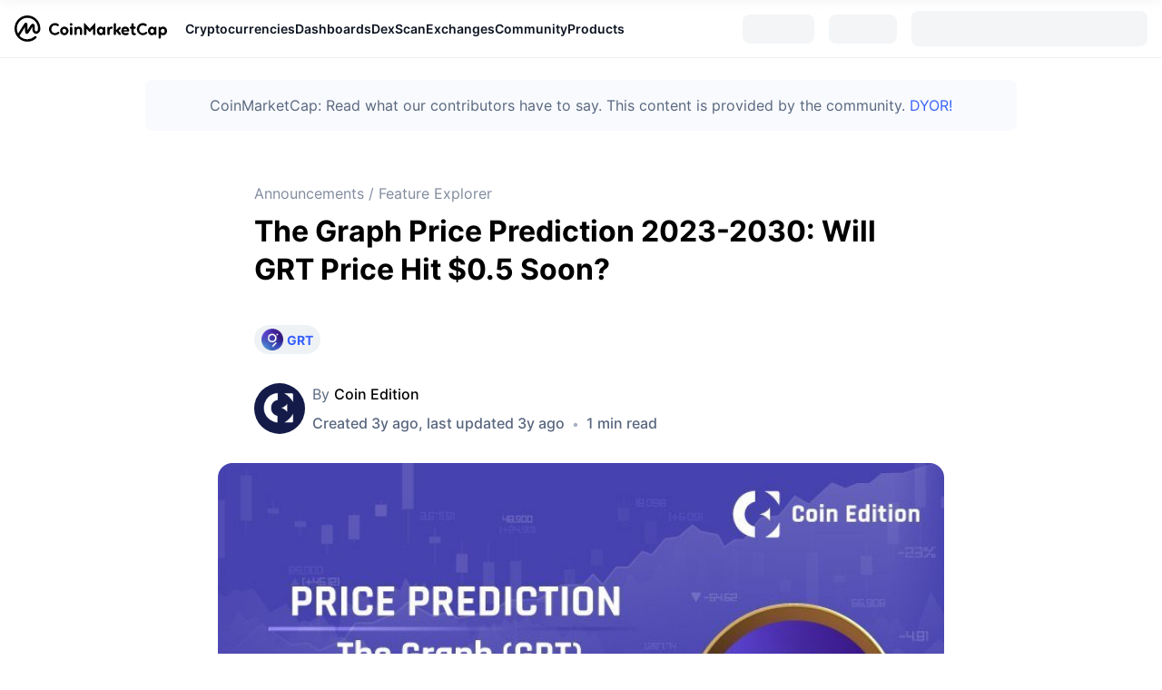

--- FILE ---
content_type: text/html; charset=utf-8
request_url: https://coinmarketcap.com/community/articles/63e3987e0f16f947662ecc06/
body_size: 32978
content:
<!DOCTYPE html><html lang="en"><head><meta charSet="utf-8"/><meta http-equiv="x-ua-compatible" content="ie=edge"/><meta name="viewport" content="width=device-width, initial-scale=1, maximum-scale=1, user-scalable=no, shrink-to-fit=no"/><meta name="robots" content="noindex, nofollow"/><link rel="manifest" href="/community/manifest.json"/><link rel="icon" href="/community/favicon.ico"/><link rel="preload" href="https://s2.coinmarketcap.com/static/cloud/fonts/inter/Inter-Regular-new.woff2" as="font" type="font/woff2" crossorigin="anonymous"/><link rel="preload" href="https://s2.coinmarketcap.com/static/cloud/fonts/inter/Inter-Medium-new.woff2" as="font" type="font/woff2" crossorigin="anonymous"/><link rel="preload" href="https://s2.coinmarketcap.com/static/cloud/fonts/inter/Inter-SemiBold-new.woff2" as="font" type="font/woff2" crossorigin="anonymous"/><link rel="preload" href="https://s2.coinmarketcap.com/static/cloud/fonts/inter/Inter-Black-new.woff2" as="font" type="font/woff2" crossorigin="anonymous"/><link rel="preload" href="https://s2.coinmarketcap.com/static/cloud/fonts/inter/Inter-Bold-new.woff2" as="font" type="font/woff2" crossorigin="anonymous"/><title>The Graph Price Prediction 2023-2030: Will GRT Price Hit $0.5 Soon?: Guest Post by Coin Edition | CoinMarketCap</title><meta name="description" content="Read this article to know the price prediction for The Graph (GRT) in the coming years. Will GRT become a good investment? Find out here."/><meta property="og:title" content="The Graph Price Prediction 2023-2030: Will GRT Price Hit $0.5 Soon?: Guest Post by Coin Edition | CoinMarketCap"/><meta property="og:description" content="Read this article to know the price prediction for The Graph (GRT) in the coming years. Will GRT become a good investment? Find out here."/><meta property="og:url" content="https://coinmarketcap.com/community/articles/63e3987e0f16f947662ecc06/"/><meta property="og:type" content="article"/><meta property="og:image" content="https://academy-public.coinmarketcap.com/srd-optimized-uploads/2cf9d7e145894219b2478c734b9c0628.jpg"/><link rel="alternate" hrefLang="en" href="https://coinmarketcap.com/community/articles/63e3987e0f16f947662ecc06/"/><link rel="canonical" href="https://coinmarketcap.com/community/articles/63e3987e0f16f947662ecc06/"/><meta name="next-head-count" content="20"/><script>if(top!==self){location.href="about:blank";}</script><style data-hide-bottom-popup="true">
              .cmc-bottom-popup {
                bottom: -1000px!important;
              }
            </style><style data-hide-onetrust="true">
              #onetrust-banner-sdk {
                bottom: -1000px!important;
              }
            </style><link href="https://s2.coinmarketcap.com/static/cloud/styles/ui_v053v4.css" rel="stylesheet"/><script charSet="UTF-8">const __cookieBannerInitialScriptsDemoCode=()=>{let e=["ar","bg","cs","da","de","el","en","es","fi","fr","hi","hu","id","it","ja","ko","nl","no","pl","pt-br","ro","ru","sk","sv","th","tr","uk","ur","vi","zh-tw","zh"];function t(t){let n=e.join("|"),r=RegExp(`^/(${n})/?`);return t.replace(r,"/")}let n=!("cn-test.coinmarketcap.com"===location.host||"coinmarketcap.com"===location.host);function r(){let e=new Date(JSON.parse(localStorage.getItem("appBannerAppear")||"{}").value||0).getTime();return new Date().getTime()-e<(n?6e4:864e6)}function a(e){let t=e,n=t.includes("utm_source=coinmarketcap")||t.includes("app=");if(n)try{localStorage.setItem("cmc_flag_in_app","true")}catch(r){}return n}function i(e){return!!({"/events/eth-merge/":!0,"/events/btcamsterdam22/":!0,"/events/consensus-2023/":!0,"/events/killerwhales/":!0,"/events/bitcoin2023/":!0,"/link/":!0,"/app/prompt/":!0})[e]}function o(){let e=window.navigator.userAgent;return!!e.match("CMCApp")}function c(e){let t=window.navigator.userAgent,n=/iPad|iPhone|iPod/.test(t)&&!window.MSStream,r=t.includes("Safari")&&!t.includes("Chrome")&&!t.includes("CriOS");return n&&r}function s(){return"true"===localStorage.getItem("cmc_flag_in_app")}try{let l=e=>{let l=new URL(e||location.href),u=t(l.pathname),p=r()||a(l.search)||i(u)||o()||c(u)||s();if(n&&console.log("shouldHideBanner",p),p){let m=document.createElement("style");m.setAttribute("id","app-banner-style"),document.head.appendChild(m),m.sheet.insertRule(".app-banner-new { display: none !important; }",0)}else{let d=document.querySelector("#app-banner-style");d&&d.remove()}};l(),window.navigation&&window.navigation.addEventListener("navigate",e=>{l(e.destination.url)})}catch(u){console.log("shouldHide",u)}};__cookieBannerInitialScriptsDemoCode();</script><script data-nscript="beforeInteractive" crossorigin="anonymous">(function() {
                if (false) return;
                window.__renderTime__ = {"pageRender":1768797556745};
                window.__renderTime__.pageLoad = Date.now();
              })();
              (function() {if (!!window.__RESOURCE_ERROR__) return;window.__RESOURCE_ERROR__ = [];var collectError = function(item) { window.__RESOURCE_ERROR__.push(item) };window.addEventListener('error', function (e) {var sourceUrl = e.target && (e.target.src || e.target.href);sourceUrl && collectError({ type: e.type || 'error', url: sourceUrl, status: -1, msg: e.message });}, true);var _oldFetch = window.fetch;var _oldOpen = XMLHttpRequest.prototype.open;var _oldSend = XMLHttpRequest.prototype.send;window.fetch = function() {var __url__ = String(arguments[0] && (arguments[0].url || arguments[0]));return _oldFetch.apply(this, arguments).then(res => {res.status >= 400 && collectError({ type: 'fetch', url: __url__, status: res.status || -1, msg: res.statusText });return res;}).catch(function(e) {collectError({ type: 'fetch', url: __url__, status: -1, msg: e.message });throw e;});};XMLHttpRequest.prototype.open = function () {this.__url__ = String(arguments[1]);return _oldOpen.apply(this, arguments);};XMLHttpRequest.prototype.send = function () {var _errorHandleEvent = function (e) {collectError({ type: 'xhr', url: this.__url__, status: this.status, msg: this.statusText });};var _loadHandleEvent = function (e) {this.status >= 400 && collectError({ type: 'xhr', url: this.__url__, status: this.status, msg: this.statusText });};this.addEventListener('error', _errorHandleEvent);this.addEventListener('load', _loadHandleEvent);return _oldSend.apply(this, arguments);};
})();
              window.cachedWidth = window.innerWidth
            </script><link rel="preload" href="https://s2.coinmarketcap.com/v1/gravity/_next/static/css/505460476544ee3b.css" as="style" crossorigin="anonymous"/><link rel="stylesheet" href="https://s2.coinmarketcap.com/v1/gravity/_next/static/css/505460476544ee3b.css" crossorigin="anonymous" data-n-g=""/><link rel="preload" href="https://s2.coinmarketcap.com/v1/gravity/_next/static/css/7bab07c79e0bedd3.css" as="style" crossorigin="anonymous"/><link rel="stylesheet" href="https://s2.coinmarketcap.com/v1/gravity/_next/static/css/7bab07c79e0bedd3.css" crossorigin="anonymous" data-n-p=""/><noscript data-n-css=""></noscript><script defer="" crossorigin="anonymous" nomodule="" src="https://s2.coinmarketcap.com/v1/gravity/_next/static/chunks/polyfills-42372ed130431b0a.js"></script><script src="https://s2.coinmarketcap.com/v1/gravity/_next/static/chunks/webpack-cd95288aa667208b.js" defer="" crossorigin="anonymous"></script><script src="https://s2.coinmarketcap.com/v1/gravity/_next/static/chunks/framework-d94b31214b728ca7.js" defer="" crossorigin="anonymous"></script><script src="https://s2.coinmarketcap.com/v1/gravity/_next/static/chunks/main-cf204f5d0199d909.js" defer="" crossorigin="anonymous"></script><script src="https://s2.coinmarketcap.com/v1/gravity/_next/static/chunks/pages/_app-50d586da31a3c10f.js" defer="" crossorigin="anonymous"></script><script src="https://s2.coinmarketcap.com/v1/gravity/_next/static/chunks/8882-fb5c2340ae1f6b30.js" defer="" crossorigin="anonymous"></script><script src="https://s2.coinmarketcap.com/v1/gravity/_next/static/chunks/9958-fefe6db44c5baf04.js" defer="" crossorigin="anonymous"></script><script src="https://s2.coinmarketcap.com/v1/gravity/_next/static/chunks/4141-5721559d29b154bc.js" defer="" crossorigin="anonymous"></script><script src="https://s2.coinmarketcap.com/v1/gravity/_next/static/chunks/pages/articles/%5Bslug%5D-e04b4a47efe35bec.js" defer="" crossorigin="anonymous"></script><script src="https://s2.coinmarketcap.com/v1/gravity/_next/static/7TZI3zmABxAx_awUK3rbw/_buildManifest.js" defer="" crossorigin="anonymous"></script><script src="https://s2.coinmarketcap.com/v1/gravity/_next/static/7TZI3zmABxAx_awUK3rbw/_ssgManifest.js" defer="" crossorigin="anonymous"></script><style data-styled="" data-styled-version="5.3.11">.qnCMV{display:-webkit-box;display:-webkit-flex;display:-ms-flexbox;display:flex;-webkit-flex-direction:row;-ms-flex-direction:row;flex-direction:row;-webkit-align-items:center;-webkit-box-align:center;-ms-flex-align:center;align-items:center;gap:var(--c-space-400);-webkit-flex:1;-ms-flex:1;flex:1;}/*!sc*/
.qnCMV [data-role='menu-item']{-webkit-flex:0 0 auto;-ms-flex:0 0 auto;flex:0 0 auto;}/*!sc*/
.mSjTj{max-width:960px;margin-top:var(--c-space-300);margin-bottom:var(--c-space-400);margin-left:auto;margin-right:auto;padding:var(--c-space-200);background-color:var(--c-color-gray-100);border-radius:var(--c-border-radius-100);}/*!sc*/
@media (max-width:1023.98px){.mSjTj{margin-left:var(--c-space-200);margin-right:var(--c-space-200);}}/*!sc*/
.fNODjf{-webkit-text-decoration:inherit;text-decoration:inherit;margin:0;padding:0;line-height:var(--c-line-height-body);font-weight:var(--c-font-weight-400);display:initial;font-size:var(--c-font-size-100);color:var(--color-light-neutral-6);line-height:1.5;text-align:center;display:block;font-size:16px;}/*!sc*/
.iArHBx{display:-webkit-box;display:-webkit-flex;display:-ms-flexbox;display:flex;-webkit-flex-direction:column;-ms-flex-direction:column;flex-direction:column;max-width:100%;min-width:0;-webkit-flex-shrink:1;-ms-flex-negative:1;flex-shrink:1;padding-inline-end:8px;}/*!sc*/
.hTOBVz{-webkit-text-decoration:inherit;text-decoration:inherit;margin:0;padding:0;line-height:var(--c-line-height-body);font-weight:var(--c-font-weight-400);display:initial;font-size:var(--c-font-size-100);color:var(--color-primary-black);white-space:nowrap;overflow:hidden;text-overflow:ellipsis;font-size:16px;}/*!sc*/
.pasPC{display:block;margin-left:auto;}/*!sc*/
@media (max-width:1023.98px){.pasPC{display:none;}}/*!sc*/
.ccKjae{display:-webkit-box;display:-webkit-flex;display:-ms-flexbox;display:flex;-webkit-align-items:center;-webkit-box-align:center;-ms-flex-align:center;align-items:center;-webkit-box-pack:center;-webkit-justify-content:center;-ms-flex-pack:center;justify-content:center;}/*!sc*/
.fgFGrz{margin-inline-start:16px;}/*!sc*/
.gzOqVw{width:0%;background:#3861FB;}/*!sc*/
.iPJAfH{-webkit-text-decoration:inherit;text-decoration:inherit;margin:0;padding:0;line-height:var(--c-line-height-body);font-weight:var(--c-font-weight-400);display:initial;font-size:var(--c-font-size-100);color:var(--color-neutral-5);line-height:26px;display:block;margin-bottom:8px;font-size:16px;}/*!sc*/
.edgKdP{margin-bottom:32px;}/*!sc*/
@media (max-width:767.98px){.edgKdP{margin-bottom:16px;}}/*!sc*/
.fPdSKP{-webkit-text-decoration:inherit;text-decoration:inherit;margin:0;padding:0;line-height:var(--c-line-height-body);font-weight:var(--c-font-weight-400);display:initial;font-size:var(--c-font-size-100);font-weight:bold;display:block;margin-inline-start:4px;}/*!sc*/
.kvXZHG{display:-webkit-box;display:-webkit-flex;display:-ms-flexbox;display:flex;-webkit-align-items:center;-webkit-box-align:center;-ms-flex-align:center;align-items:center;margin-bottom:32px;}/*!sc*/
@media (max-width:767.98px){.kvXZHG{margin-bottom:24px;}}/*!sc*/
.SexjP{display:-webkit-box;display:-webkit-flex;display:-ms-flexbox;display:flex;-webkit-align-items:center;-webkit-box-align:center;-ms-flex-align:center;align-items:center;border-radius:100%;overflow:hidden;min-width:56px;margin-inline-end:8px;}/*!sc*/
.fnHein{-webkit-text-decoration:inherit;text-decoration:inherit;margin:0;padding:0;line-height:var(--c-line-height-body);font-weight:var(--c-font-weight-400);display:initial;font-size:var(--c-font-size-100);color:var(--text-color-sub);display:block;margin-bottom:8px;font-size:16px;}/*!sc*/
.jATVZd{display:-webkit-box;display:-webkit-flex;display:-ms-flexbox;display:flex;-webkit-align-items:center;-webkit-box-align:center;-ms-flex-align:center;align-items:center;-webkit-flex-wrap:wrap;-ms-flex-wrap:wrap;flex-wrap:wrap;}/*!sc*/
.gdcsFD{color:var(--c-color-gray-400);margin-inline-end:8px;margin-inline-start:8px;}/*!sc*/
.dStnRN{display:-webkit-inline-box;display:-webkit-inline-flex;display:-ms-inline-flexbox;display:inline-flex;-webkit-align-items:center;-webkit-box-align:center;-ms-flex-align:center;align-items:center;margin-inline-end:2px;}/*!sc*/
.ktlJNL{box-sizing:border-box;margin:0;padding-top:56px;padding-bottom:56px;}/*!sc*/
@media (max-width:767.98px){.ktlJNL{padding-top:16px;padding-bottom:16px;}}/*!sc*/
.dibnAK{-webkit-user-select:none;-moz-user-select:none;-ms-user-select:none;user-select:none;display:inline-block;-webkit-flex-shrink:0;-ms-flex-negative:0;flex-shrink:0;line-height:1em;vertical-align:middle;font-size:16px;}/*!sc*/
.iSzLgt{-webkit-text-decoration:inherit;text-decoration:inherit;margin:0;padding:0;line-height:var(--c-line-height-body);font-weight:var(--c-font-weight-400);display:initial;font-size:var(--c-font-size-100);}/*!sc*/
.cUIGwC{display:-webkit-box;display:-webkit-flex;display:-ms-flexbox;display:flex;-webkit-box-pack:center;-webkit-justify-content:center;-ms-flex-pack:center;justify-content:center;-webkit-align-items:center;-webkit-box-align:center;-ms-flex-align:center;align-items:center;}/*!sc*/
.ePgPpp{-webkit-text-decoration:inherit;text-decoration:inherit;margin:0;padding:0;line-height:var(--c-line-height-body);font-weight:var(--c-font-weight-400);display:initial;font-size:var(--c-font-size-100);color:var(--color-light-neutral-6);display:block;font-size:14px;}/*!sc*/
.bldOEa{display:-webkit-box;display:-webkit-flex;display:-ms-flexbox;display:flex;}/*!sc*/
.cSvOHs{display:-webkit-box;display:-webkit-flex;display:-ms-flexbox;display:flex;-webkit-align-items:center;-webkit-box-align:center;-ms-flex-align:center;align-items:center;cursor:pointer;font-size:14px;color:var(--color-light-neutral-6);}/*!sc*/
.jeWvZA{margin:auto;padding:24px 16px;max-width:752px;border-top:1px solid var(--color-light-neutral-2);text-align:center;}/*!sc*/
.bCYXCG{padding-bottom:24px;max-width:842px;margin:0 auto;}/*!sc*/
.fkSDBi{display:-webkit-box;display:-webkit-flex;display:-ms-flexbox;display:flex;-webkit-align-items:center;-webkit-box-align:center;-ms-flex-align:center;align-items:center;}/*!sc*/
.jtrWeY{margin-top:56px;padding-top:40px;padding-bottom:40px;}/*!sc*/
.betigM{display:grid;grid-gap:16px;padding-top:56px;padding-bottom:56px;}/*!sc*/
.jvlbfc{box-sizing:border-box;margin:0;}/*!sc*/
.krwHeG{-webkit-flex:1;-ms-flex:1;flex:1;margin-bottom:24px;}/*!sc*/
.fEvbWQ{display:-webkit-box;display:-webkit-flex;display:-ms-flexbox;display:flex;padding-bottom:8px;}/*!sc*/
.hpLDBH{-webkit-text-decoration:inherit;text-decoration:inherit;margin:0;padding:0;line-height:var(--c-line-height-body);font-weight:var(--c-font-weight-400);display:initial;font-size:var(--c-font-size-100);color:var(--color-light-neutral-6);display:block;font-size:12px;}/*!sc*/
.ixRkUm{display:-webkit-box;display:-webkit-flex;display:-ms-flexbox;display:flex;padding-bottom:24px;}/*!sc*/
.kKPRsV{-webkit-text-decoration:inherit;text-decoration:inherit;margin:0;padding:0;line-height:var(--c-line-height-body);font-weight:var(--c-font-weight-400);display:initial;font-size:var(--c-font-size-100);margin:0;line-height:1.5;color:var(--color-light-neutral-6);font-size:12px;}/*!sc*/
.gYppnD{color:#a6b0c3;margin-inline-end:8px;margin-inline-start:8px;}/*!sc*/
.jNKewj{-webkit-text-decoration:inherit;text-decoration:inherit;margin:0;padding:0;line-height:var(--c-line-height-body);font-weight:var(--c-font-weight-400);display:initial;font-size:var(--c-font-size-100);margin:0;line-height:1.5;color:var(--color-light-neutral-6);font-size:14px;}/*!sc*/
.fsvxqO{display:-webkit-box;display:-webkit-flex;display:-ms-flexbox;display:flex;-webkit-box-pack:center;-webkit-justify-content:center;-ms-flex-pack:center;justify-content:center;}/*!sc*/
.eexfyw{padding-bottom:80px;}/*!sc*/
data-styled.g1[id="sc-65e7f566-0"]{content:"eQBACe,qnCMV,mSjTj,fNODjf,iArHBx,hTOBVz,pasPC,ccKjae,fgFGrz,gzOqVw,iPJAfH,edgKdP,fPdSKP,kvXZHG,SexjP,fnHein,jATVZd,gdcsFD,dStnRN,ktlJNL,dibnAK,iSzLgt,cUIGwC,ePgPpp,bldOEa,cSvOHs,jeWvZA,bCYXCG,fkSDBi,jtrWeY,betigM,jvlbfc,krwHeG,fEvbWQ,hpLDBH,ixRkUm,kKPRsV,gYppnD,jNKewj,fsvxqO,eexfyw,"}/*!sc*/
.dMwnWW{box-sizing:border-box;margin:0;height:24px;width:24px;}/*!sc*/
.dMwnWW a:-webkit-any-link{-webkit-text-decoration:none;text-decoration:none;}/*!sc*/
.ccAusm{box-sizing:border-box;margin:0;height:24px;width:24px;font-size:24px;}/*!sc*/
.ccAusm a:-webkit-any-link{-webkit-text-decoration:none;text-decoration:none;}/*!sc*/
.lkLHIk{box-sizing:border-box;margin:0;margin-right:8px;height:16;width:16;}/*!sc*/
.lkLHIk a:-webkit-any-link{-webkit-text-decoration:none;text-decoration:none;}/*!sc*/
.gUrHtC{box-sizing:border-box;margin:0;height:18px;width:18px;color:currentColor;}/*!sc*/
.gUrHtC a:-webkit-any-link{-webkit-text-decoration:none;text-decoration:none;}/*!sc*/
data-styled.g3[id="sc-4c05d6ef-0"]{content:"dMwnWW,ccAusm,lkLHIk,gUrHtC,"}/*!sc*/
.ZWTak{-webkit-align-items:center;-webkit-box-align:center;-ms-flex-align:center;align-items:center;background:#222531;border:0;border-radius:8px;display:-webkit-inline-box;display:-webkit-inline-flex;display:-ms-inline-flexbox;display:inline-flex;color:#FFFFFF;cursor:pointer;-webkit-box-pack:center;-webkit-justify-content:center;-ms-flex-pack:center;justify-content:center;outline:0;font-weight:600;width:auto;height:40px;font-size:14px;padding:0 24px;line-height:24px;}/*!sc*/
.ZWTak:hover:not(:disabled){background:#323546;color:#FFFFFF;-webkit-text-decoration:none;text-decoration:none;}/*!sc*/
.ZWTak:active{background:#171924;}/*!sc*/
.ZWTak:focus{background:#222531;box-shadow:0 0 0 3px rgba(34,37,49,0.2);color:#FFFFFF;}/*!sc*/
.ZWTak:disabled{background:#EFF2F5;color:#000000;opacity:0.5;cursor:not-allowed;}/*!sc*/
.ZWTak > a,.ZWTak >a:hover{color:unset;}/*!sc*/
.jbmfHS{-webkit-align-items:center;-webkit-box-align:center;-ms-flex-align:center;align-items:center;background:#3861FB;border:0;border-radius:8px;display:-webkit-inline-box;display:-webkit-inline-flex;display:-ms-inline-flexbox;display:inline-flex;color:#FFFFFF;cursor:pointer;-webkit-box-pack:center;-webkit-justify-content:center;-ms-flex-pack:center;justify-content:center;outline:0;font-weight:600;width:auto;height:40px;font-size:14px;padding:0 24px;line-height:24px;}/*!sc*/
.jbmfHS:hover:not(:disabled){background:linear-gradient(0deg,rgba(0,0,0,0.08),rgba(0,0,0,0.08)),#3861FB;color:#FFFFFF;-webkit-text-decoration:none;text-decoration:none;}/*!sc*/
.jbmfHS:active{background:#3861FB;}/*!sc*/
.jbmfHS:focus{background:#3861FB;box-shadow:0 0 0 3px rgba(56,97,251,0.32);color:#FFFFFF;}/*!sc*/
.jbmfHS:disabled{background:#3861FB;color:#FFFFFF;opacity:0.5;cursor:not-allowed;}/*!sc*/
.jbmfHS > a,.jbmfHS >a:hover{color:unset;}/*!sc*/
data-styled.g5[id="sc-c0a10c7b-0"]{content:"ZWTak,jbmfHS,"}/*!sc*/
.hcuNRD{-webkit-align-items:center;-webkit-box-align:center;-ms-flex-align:center;align-items:center;display:-webkit-box;display:-webkit-flex;display:-ms-flexbox;display:flex;-webkit-box-pack:center;-webkit-justify-content:center;-ms-flex-pack:center;justify-content:center;margin-inline-start:4px;margin-inline-end:0;}/*!sc*/
data-styled.g6[id="sc-c0a10c7b-1"]{content:"hcuNRD,"}/*!sc*/
@font-face{font-family:'Inter';font-style:normal;font-weight:400;src:url('https://s2.coinmarketcap.com/static/cloud/fonts/inter/Inter-Regular-new.woff2') format('woff2'),url('https://s2.coinmarketcap.com/static/cloud/fonts/inter/Inter-Regular-new.woff') format('woff');font-display:swap;}/*!sc*/
@font-face{font-family:'Inter';font-style:normal;font-weight:500;src:url('https://s2.coinmarketcap.com/static/cloud/fonts/inter/Inter-Medium-new.woff2') format('woff2'),url('https://s2.coinmarketcap.com/static/cloud/fonts/inter/Inter-Medium-new.woff') format('woff');font-display:swap;}/*!sc*/
@font-face{font-family:'Inter';font-style:normal;font-weight:600;src:url('https://s2.coinmarketcap.com/static/cloud/fonts/inter/Inter-SemiBold-new.woff2') format('woff2'),url('https://s2.coinmarketcap.com/static/cloud/fonts/inter/Inter-SemiBold-new.woff') format('woff');font-display:swap;}/*!sc*/
@font-face{font-family:'Inter';font-style:normal;font-weight:700;src:url('https://s2.coinmarketcap.com/static/cloud/fonts/inter/Inter-Bold-new.woff2') format('woff2'),url('https://s2.coinmarketcap.com/static/cloud/fonts/inter/Inter-Bold-new.woff') format('woff');font-display:swap;}/*!sc*/
@font-face{font-family:'Inter';font-style:normal;font-weight:900;src:url('https://s2.coinmarketcap.com/static/cloud/fonts/inter/Inter-Black-new.woff2') format('woff2'),url('https://s2.coinmarketcap.com/static/cloud/fonts/inter/Inter-Black-new.woff') format('woff');font-display:swap;}/*!sc*/
data-styled.g8[id="sc-global-bQXXlj1"]{content:"sc-global-bQXXlj1,"}/*!sc*/
.bBumlM{width:32px;height:32px;}/*!sc*/
data-styled.g41[id="sc-8a128ed-0"]{content:"bBumlM,"}/*!sc*/
.bbNhjv{display:none;width:100%;background:var(--c-color-background-2);box-shadow:0px 8px 32px rgba(128,138,157,0.12),0px 1px 2px rgba(128,138,157,0.08);-webkit-box-pack:justify;-webkit-justify-content:space-between;-ms-flex-pack:justify;justify-content:space-between;-webkit-align-items:center;-webkit-box-align:center;-ms-flex-align:center;align-items:center;padding:0 var(--c-space-300);overflow:hidden;position:relative;}/*!sc*/
@media (max-width:767.98px){.bbNhjv{padding:0 var(--c-space-200);}}/*!sc*/
data-styled.g42[id="sc-1cf336c-0"]{content:"bbNhjv,"}/*!sc*/
.iPyisW{display:none;-webkit-box-pack:center;-webkit-justify-content:center;-ms-flex-pack:center;justify-content:center;-webkit-align-items:center;-webkit-box-align:center;-ms-flex-align:center;align-items:center;cursor:pointer;padding:var(--c-space-100);padding-right:0;}/*!sc*/
.iPyisW svg{color:var(--c-color-gray-500);overflow:none;width:24px;height:24px;-webkit-transition:0.36s;transition:0.36s;}/*!sc*/
data-styled.g43[id="sc-1cf336c-1"]{content:"iPyisW,"}/*!sc*/
.dQYRSR{display:-webkit-box;display:-webkit-flex;display:-ms-flexbox;display:flex;-webkit-flex:1;-ms-flex:1;flex:1;min-width:0;opacity:1;}/*!sc*/
data-styled.g44[id="sc-1cf336c-2"]{content:"dQYRSR,"}/*!sc*/
.ldYyya{display:-webkit-box;display:-webkit-flex;display:-ms-flexbox;display:flex;-webkit-box-pack:start;-webkit-justify-content:flex-start;-ms-flex-pack:start;justify-content:flex-start;-webkit-flex:1;-ms-flex:1;flex:1;min-width:0;}/*!sc*/
.ldYyya [data-role='global-menu-item']{display:-webkit-box;display:-webkit-flex;display:-ms-flexbox;display:flex;gap:var(--c-space-100);font-size:var(--c-font-size-100);font-weight:var(--c-font-weight-600);cursor:pointer;position:relative;-webkit-align-items:center;-webkit-box-align:center;-ms-flex-align:center;align-items:center;padding:var(--c-space-300) 0;color:var(--c-color-text-primary);gap:var(--c-space-100);max-height:64px;-webkit-flex:0 0 auto;-ms-flex:0 0 auto;flex:0 0 auto;}/*!sc*/
.ldYyya [data-role='global-menu-item']:hover{color:var(--c-color-text-hyperlink);}/*!sc*/
.ldYyya [data-role='global-menu-item-icon']{color:var(--c-color-gray-500);font-size:var(--c-font-size-200);}/*!sc*/
.ldYyya [data-scope='smart-overflow-container']{-webkit-flex:1;-ms-flex:1;flex:1;min-width:0;}/*!sc*/
@media (min-width:1280px){.ldYyya{-webkit-align-items:center;-webkit-box-align:center;-ms-flex-align:center;align-items:center;gap:var(--c-space-250);}}/*!sc*/
data-styled.g45[id="sc-1cf336c-3"]{content:"ldYyya,"}/*!sc*/
.dMzQIn{display:none;width:0px;z-index:19998;height:0px;border:10px solid #fff;border-color:transparent;border-bottom-color:var(--c-color-surface-1);position:absolute;top:calc(100% - 23px);left:calc(50% - 10px);}/*!sc*/
data-styled.g46[id="sc-1cf336c-4"]{content:"dMzQIn,"}/*!sc*/
.ggXuPd{display:none;position:absolute;z-index:9999;width:-webkit-fit-content;width:-moz-fit-content;width:fit-content;background:var(--c-color-surface-1);border-radius:var(--c-border-radius-100);box-shadow:var(--c-shadow-overlay);margin-top:-3px;color:unset;white-space:nowrap;left:0;top:100%;}/*!sc*/
.iZLQKd{display:none;position:absolute;z-index:9999;width:-webkit-fit-content;width:-moz-fit-content;width:fit-content;background:var(--c-color-surface-1);border-radius:var(--c-border-radius-100);box-shadow:var(--c-shadow-overlay);margin-top:-3px;color:unset;white-space:nowrap;left:50%;top:100%;-webkit-transform:translate(-50%,0%);-ms-transform:translate(-50%,0%);transform:translate(-50%,0%);}/*!sc*/
data-styled.g47[id="sc-1cf336c-5"]{content:"ggXuPd,iZLQKd,"}/*!sc*/
.jzrrZi{position:relative;}/*!sc*/
.jzrrZi:hover .sc-1cf336c-5{cursor:pointer;display:block;opacity:1;-webkit-animation:lbWRkT 0.3s forwards;animation:lbWRkT 0.3s forwards;}/*!sc*/
.jzrrZi:hover .sc-1cf336c-4{display:block;}/*!sc*/
data-styled.g48[id="sc-1cf336c-6"]{content:"jzrrZi,"}/*!sc*/
.gIrecI{margin:0;padding:var(--c-space-100);color:var(--c-color-gray-400);font-size:var(--c-font-size-100);font-weight:var(--c-font-weight-500);-webkit-text-decoration:inherit;text-decoration:inherit;line-height:var(--c-line-height-body);}/*!sc*/
data-styled.g50[id="sc-1cf336c-8"]{content:"gIrecI,"}/*!sc*/
.eJChJI{display:block;}/*!sc*/
@media (min-width:1280px){.eJChJI{padding:var(--c-space-300);}}/*!sc*/
.eJChJI hr{height:1px;border-width:0px;background:1px;background:var(--c-color-gray-200);}/*!sc*/
.eJChJI .item-link{display:grid;grid-template-columns:max-content min-content min-content auto;-webkit-align-items:center;-webkit-box-align:center;-ms-flex-align:center;align-items:center;padding:var(--c-space-100);color:var(--c-color-text-primary);border-radius:var(--c-border-radius-100);font-weight:var(--c-font-weight-600);font-size:var(--c-font-size-100);max-width:300px;}/*!sc*/
.eJChJI .item-link:hover{background-color:var(--c-color-gray-200);}/*!sc*/
.eJChJI .item-link.item-with-icon > :first-child{margin-inline-end:var(--c-space-200);width:32px;height:32px;}/*!sc*/
.eJChJI .item-link .ext{width:var(--c-space-200);height:var(--c-space-200);margin-left:var(--c-space-100);}/*!sc*/
data-styled.g51[id="sc-1cf336c-9"]{content:"eJChJI,"}/*!sc*/
.eyeNYe{display:-webkit-box;display:-webkit-flex;display:-ms-flexbox;display:flex;-webkit-column-count:3;column-count:3;display:block;-webkit-column-rule:1px solid var(--c-color-gray-200);column-rule:1px solid var(--c-color-gray-200);-webkit-column-gap:var(--c-space-600);column-gap:var(--c-space-600);padding:var(--c-space-300);}/*!sc*/
.eyeNYe .leaderboards-section{margin-bottom:20px;}/*!sc*/
.eyeNYe.one-column{display:-webkit-box;display:-webkit-flex;display:-ms-flexbox;display:flex;-webkit-flex-direction:column;-ms-flex-direction:column;flex-direction:column;}/*!sc*/
.eyeNYe .sc-1cf336c-9{padding:0;}/*!sc*/
.eyeNYe > *{-webkit-break-inside:avoid-column;break-inside:avoid-column;}/*!sc*/
.eyeNYe > *:not(:first-child){margin-top:var(--c-space-200);}/*!sc*/
.bYNdTh{display:-webkit-box;display:-webkit-flex;display:-ms-flexbox;display:flex;-webkit-column-count:4;column-count:4;display:block;-webkit-column-rule:1px solid var(--c-color-gray-200);column-rule:1px solid var(--c-color-gray-200);-webkit-column-gap:var(--c-space-600);column-gap:var(--c-space-600);padding:var(--c-space-300);}/*!sc*/
.bYNdTh .leaderboards-section{margin-bottom:20px;}/*!sc*/
.bYNdTh.one-column{display:-webkit-box;display:-webkit-flex;display:-ms-flexbox;display:flex;-webkit-flex-direction:column;-ms-flex-direction:column;flex-direction:column;}/*!sc*/
.bYNdTh .sc-1cf336c-9{padding:0;}/*!sc*/
.bYNdTh > *{-webkit-break-inside:avoid-column;break-inside:avoid-column;}/*!sc*/
.bYNdTh > *:not(:first-child){margin-top:var(--c-space-200);}/*!sc*/
.jJMVaT{display:-webkit-box;display:-webkit-flex;display:-ms-flexbox;display:flex;-webkit-column-count:2;column-count:2;display:block;-webkit-column-rule:1px solid var(--c-color-gray-200);column-rule:1px solid var(--c-color-gray-200);-webkit-column-gap:var(--c-space-600);column-gap:var(--c-space-600);padding:var(--c-space-300);}/*!sc*/
.jJMVaT .leaderboards-section{margin-bottom:20px;}/*!sc*/
.jJMVaT.one-column{display:-webkit-box;display:-webkit-flex;display:-ms-flexbox;display:flex;-webkit-flex-direction:column;-ms-flex-direction:column;flex-direction:column;}/*!sc*/
.jJMVaT .sc-1cf336c-9{padding:0;}/*!sc*/
.jJMVaT > *{-webkit-break-inside:avoid-column;break-inside:avoid-column;}/*!sc*/
.jJMVaT > *:not(:first-child){margin-top:var(--c-space-200);}/*!sc*/
data-styled.g52[id="sc-1cf336c-10"]{content:"eyeNYe,bYNdTh,jJMVaT,"}/*!sc*/
.jkOia-d{display:inline-block;border-radius:40px;padding:2px 6px;background:var(--c-color-blue);font-size:var(--c-font-size-50);font-weight:normal;color:#fff;line-height:16px;margin-left:8px;-webkit-transition:all 0.3s;transition:all 0.3s;}/*!sc*/
data-styled.g53[id="sc-1cf336c-11"]{content:"jkOia-d,"}/*!sc*/
.hSGsvB{background-color:var(--c-color-background-2);display:-webkit-box;display:-webkit-flex;display:-ms-flexbox;display:flex;-webkit-flex-direction:column;-ms-flex-direction:column;flex-direction:column;-webkit-box-pack:center;-webkit-justify-content:center;-ms-flex-pack:center;justify-content:center;-webkit-scrollbar-width:none;-moz-scrollbar-width:none;-ms-scrollbar-width:none;scrollbar-width:none;-ms-overflow-style:none;}/*!sc*/
.hSGsvB::-webkit-scrollbar{display:none;}/*!sc*/
data-styled.g59[id="sc-3e5e014-0"]{content:"hSGsvB,"}/*!sc*/
.cmc-uikit-tippy.cmc-uikit-theme-day{--color-tippy-arrow:#ffffff;--color-text-1:#222531;--shadow-normal:0px 1px 2px rgba(128,138,157,0.12),0px 8px 32px rgba(128,138,157,0.24);}/*!sc*/
.cmc-uikit-tippy.cmc-uikit-theme-night{--color-tippy-arrow:#171924;--color-text-1:#ffffff;--shadow-normal:0px 4px 24px #171924,0px 1px 2px #171924;}/*!sc*/
.tippy-box[data-animation='fade'][data-state='hidden']{opacity:0;}/*!sc*/
[data-tippy-root]{max-width:calc(100vw - 10px);pointer-events:auto !important;}/*!sc*/
.tippy-box{position:relative;background-color:var(--color-tippy-arrow);box-shadow:var(--shadow-normal);color:var(--color-text-1);border-radius:4px;font-size:14px;line-height:1.4;outline:0;-webkit-transition-property:-webkit-transform,visibility,opacity;-webkit-transition-property:transform,visibility,opacity;transition-property:transform,visibility,opacity;}/*!sc*/
.tippy-box[data-placement^='top'] > .tippy-arrow{bottom:0;}/*!sc*/
.tippy-box[data-placement^='top'] > .tippy-arrow:before{bottom:-7px;left:0;border-width:8px 8px 0;border-top-color:initial;-webkit-transform-origin:center top;-ms-transform-origin:center top;transform-origin:center top;}/*!sc*/
.tippy-box[data-placement^='bottom'] > .tippy-arrow{top:0;}/*!sc*/
.tippy-box[data-placement^='bottom'] > .tippy-arrow:before{top:-7px;left:0;border-width:0 8px 8px;border-bottom-color:initial;-webkit-transform-origin:center bottom;-ms-transform-origin:center bottom;transform-origin:center bottom;}/*!sc*/
.tippy-box[data-placement^='left'] > .tippy-arrow{right:0;}/*!sc*/
.tippy-box[data-placement^='left'] > .tippy-arrow:before{border-width:8px 0 8px 8px;border-left-color:initial;right:-7px;-webkit-transform-origin:center left;-ms-transform-origin:center left;transform-origin:center left;}/*!sc*/
.tippy-box[data-placement^='right'] > .tippy-arrow{left:0;}/*!sc*/
.tippy-box[data-placement^='right'] > .tippy-arrow:before{left:-7px;border-width:8px 8px 8px 0;border-right-color:initial;-webkit-transform-origin:center right;-ms-transform-origin:center right;transform-origin:center right;}/*!sc*/
.tippy-box[data-inertia][data-state='visible']{-webkit-transition-timing-function:cubic-bezier(0.54,1.5,0.38,1.11);transition-timing-function:cubic-bezier(0.54,1.5,0.38,1.11);}/*!sc*/
.tippy-arrow{width:16px;height:16px;color:var(--color-tippy-arrow);}/*!sc*/
.tippy-arrow:before{content:'';position:absolute;border-color:transparent;border-style:solid;}/*!sc*/
.tippy-content{position:relative;padding:5px 9px;z-index:1;}/*!sc*/
data-styled.g60[id="sc-global-cATxTe1"]{content:"sc-global-cATxTe1,"}/*!sc*/
:root{--c-font-size-50:11px;--c-font-size-75:12px;--c-font-size-100:14px;--c-font-size-200:16px;--c-font-size-300:18px;--c-font-size-400:18px;--c-font-size-600:20px;--c-font-size-800:25px;--c-font-size-1000:32px;--c-font-weight-300:300;--c-font-weight-400:400;--c-font-weight-500:500;--c-font-weight-600:600;--c-font-weight-700:700;--c-font-weight-900:900;--c-line-height-heading:130%;--c-line-height-body:150%;--c-color-gray-100:#F8FAFD;--c-color-gray-200:#EFF2F5;--c-color-gray-300:#CFD6E4;--c-color-gray-400:#A6B0C3;--c-color-gray-500:#808A9D;--c-color-gray-600:#616E85;--c-color-blue-100:#F0F6FF;--c-color-blue-200:#DDE4FD;--c-color-blue-300:#ACBDFB;--c-color-blue-400:#6188FF;--c-color-blue-500:#3861FB;--c-color-blue-600:#2444D4;--c-color-blue-700:#0728A1;--c-color-blue-800:#1E274F;--c-color-green-100:#DEFBF0;--c-color-green-200:#C3F8E4;--c-color-green-300:#8CF2CC;--c-color-green-400:#67E4B5;--c-color-green-500:#16C784;--c-color-green-600:#119C68;--c-color-green-700:#0D734C;--c-color-green-800:#173C37;--c-color-beige-100:#FDF4EA;--c-color-beige-200:#FCEDDE;--c-color-beige-300:#FBE0C6;--c-color-beige-400:#F9D3AF;--c-color-beige-500:#F5B97F;--c-color-beige-600:#EE8B2A;--c-color-beige-700:#BD650F;--c-color-beige-800:#433936;--c-color-orange-100:#FFE9E5;--c-color-orange-200:#FFCFC7;--c-color-orange-300:#FFAD9E;--c-color-orange-400:#FF9B8A;--c-color-orange-500:#FF775F;--c-color-orange-600:#FF3C1A;--c-color-orange-700:#D11F00;--c-color-orange-800:#8A1500;--c-color-red-100:#FCE6E8;--c-color-red-200:#F8BABD;--c-color-red-300:#F8BABD;--c-color-red-400:#EE626A;--c-color-red-500:#EA3943;--c-color-red-600:#CB1620;--c-color-red-700:#981018;--c-color-red-800:#411F2A;--c-color-teal-100:#E8FAFD;--c-color-teal-200:#B9EFF9;--c-color-teal-300:#7CE1F3;--c-color-teal-400:#3BD1ED;--c-color-teal-500:#13B2CF;--c-color-teal-600:#0F91A8;--c-color-teal-700:#0C7487;--c-color-teal-800:#084854;--c-color-purple-100:#F6F0FF;--c-color-purple-200:#E7D7FE;--c-color-purple-300:#C8A5FE;--c-color-purple-400:#A972FD;--c-color-purple-500:#8A3FFC;--c-color-purple-600:#6312DE;--c-color-purple-700:#4103A1;--c-color-purple-800:#25015A;--c-color-blue-black:var(--c-color-blue-700);--c-color-blue-dark:var(--c-color-blue-600);--c-color-blue-original:var(--c-color-blue-500);--c-color-blue-light:var(--c-color-blue-400);--c-color-green-black:var(--c-color-green-700);--c-color-green-dark:var(--c-color-green-600);--c-color-green-original:var(--c-color-green-500);--c-color-green-light:var(--c-color-green-400);--c-color-beige-black:var(--c-color-beige-700);--c-color-beige-dark:var(--c-color-beige-600);--c-color-beige-original:var(--c-color-beige-500);--c-color-beige-light:var(--c-color-beige-400);--c-color-orange-black:var(--c-color-orange-700);--c-color-orange-dark:var(--c-color-orange-600);--c-color-orange-original:var(--c-color-orange-500);--c-color-orange-light:var(--c-color-orange-400);--c-color-teal-black:var(--c-color-teal-700);--c-color-teal-dark:var(--c-color-teal-600);--c-color-teal-original:var(--c-color-teal-500);--c-color-teal-light:var(--c-color-teal-400);--c-color-purple-black:var(--c-color-purple-700);--c-color-purple-dark:var(--c-color-purple-600);--c-color-purple-original:var(--c-color-purple-500);--c-color-purple-light:var(--c-color-purple-400);--c-color-blue:#3861FB;--c-color-background-1:#FCFDFE;--c-color-background-2:#FFFFFF;--c-color-surface-1:#FFFFFF;--c-color-surface-2:#F8FAFD;--c-color-text-primary:#0D1421;--c-color-text-secondary:#616E85;--c-color-text-caption:#A6B0C3;--c-color-text-hyperlink:#3861FB;--c-color-negative:#EA3943;--c-color-negative-bg:var(--c-color-red-100);--c-color-positive:#16C784;--c-color-positive-bg:var(--c-color-green-100);--c-color-reminder:#F5B97F;--c-color-reminder-bg:var(--c-color-beige-100);--c-color-official:#3861FB;--c-color-official-bg:var(--c-color-blue-100);--c-color-no-access:#858CA2;--c-color-no-access-bg:var(--c-color-gray-200);--c-color-azure:#486DF7;--c-color-green:var(--c-color-green-500);--c-color-beige:var(--c-color-beige-500);--c-color-orange:var(--c-color-orange-500);--c-color-teal:#23DCF5;--c-color-purple:var(--c-color-purple-500);--c-color-navy:var(--c-color-blue-600);--c-color-overlay-bg:rgba(88,102,126,0.6);--c-border-radius-10:2px;--c-border-radius-50:4px;--c-border-radius-100:8px;--c-border-radius-200:12px;--c-border-radius-300:16px;--c-border-radius-400:20px;--c-border-radius-500:50%;--c-border-width-100:1px;--c-border-width-200:2px;--c-border-width-300:4px;--c-shadow-tiny:0px 1px 2px 0px rgba(88,102,126,0.12),0px 4px 24px 0px rgba(88,102,126,0.08);--c-shadow-overlay:0px 8px 32px 0px rgba(128,138,157,0.24),0px 1px 2px 0px rgba(128,138,157,0.12);--c-space-50:4px;--c-space-100:8px;--c-space-150:12px;--c-space-200:16px;--c-space-250:20px;--c-space-300:24px;--c-space-400:32px;--c-space-500:40px;--c-space-600:48px;--c-space-800:64px;--c-space-n-50:-4px;--c-space-n-100:-8px;--c-space-n-150:-12px;--c-space-n-200:-16px;--c-space-n-250:-20px;--c-space-n-300:-24px;--c-space-n-400:-32px;--c-space-n-500:-40px;--c-space-n-600:-48px;--c-space-n-800:-64px;}/*!sc*/
@media (min-width:768px){:root{--c-font-size-400:20px;--c-font-size-600:25px;--c-font-size-800:32px;--c-font-size-1000:40px;--c-border-radius-10:4px;--c-border-radius-50:6px;--c-border-radius-200:14px;}}/*!sc*/
.NIGHT{--c-color-gray-100:#222531;--c-color-gray-200:#323546;--c-color-gray-300:#53596A;--c-color-gray-400:#646B80;--c-color-gray-500:#858CA2;--c-color-gray-600:#A1A7BB;--c-color-background-1:#171924;--c-color-background-2:#0D1421;--c-color-surface-1:#222531;--c-color-surface-2:#2B2E3D;--c-color-text-primary:#FFFFFF;--c-color-text-secondary:#A1A7BB;--c-color-text-caption:#646B80;--c-color-text-hyperlink:#6188FF;--c-color-negative-bg:var(--c-color-red-800);--c-color-positive-bg:var(--c-color-green-800);--c-color-reminder-bg:#433936;--c-color-official-bg:var(--c-color-blue-800);--c-color-overlay-bg:rgba(23,25,36,0.6);--c-shadow-tiny:0px 1px 2px 0px rgba(13,20,33,0.24),0px 4px 24px 0px rgba(13,20,33,0.12);--c-shadow-overlay:0px 8px 32px 0px #0D1421,0px 1px 2px 0px #0D1421;}/*!sc*/
html,body{overscroll-behavior:none;}/*!sc*/
body{background:var(--c-color-background-2);}/*!sc*/
img[dropped-by='bsaoptimize']{display:none !important;}/*!sc*/
data-styled.g61[id="sc-global-hEGUJn1"]{content:"sc-global-hEGUJn1,"}/*!sc*/
.lmEBEf{display:-webkit-box;display:-webkit-flex;display:-ms-flexbox;display:flex;-webkit-align-items:center;-webkit-box-align:center;-ms-flex-align:center;align-items:center;gap:2px;color:var(--c-color-gray-500);cursor:pointer;}/*!sc*/
data-styled.g375[id="sc-85422e9e-0"]{content:"lmEBEf,"}/*!sc*/
.kRTWIj{background:var(--c-color-background-2);}/*!sc*/
.kRTWIj .hero{position:relative;display:-webkit-box;display:-webkit-flex;display:-ms-flexbox;display:flex;min-height:100vh;max-width:1400px;margin:auto;}/*!sc*/
@media (max-width:1024px){.kRTWIj .hero{display:-webkit-box;display:-webkit-flex;display:-ms-flexbox;display:flex;}}/*!sc*/
data-styled.g376[id="sc-7fbd0f9f-0"]{content:"kRTWIj,"}/*!sc*/
.htBBXV{margin:auto;overflow-wrap:anywhere;}/*!sc*/
data-styled.g377[id="sc-7fbd0f9f-1"]{content:"htBBXV,"}/*!sc*/
.gqdtPm{position:relative;border-radius:16px;padding-top:56%;}/*!sc*/
.gqdtPm img{position:absolute;left:0;top:0;width:100%;height:100%;border-radius:16px;object-fit:cover;}/*!sc*/
data-styled.g378[id="sc-dce392a8-0"]{content:"gqdtPm,"}/*!sc*/
.vsIur .coverImage{border-radius:16px;}/*!sc*/
@media screen and (min-width:832px){.vsIur{margin:0 -40px;width:calc(100% + 80px);max-width:calc(100vw - 32px);}.vsIur > *{width:100% !important;}}/*!sc*/
data-styled.g379[id="sc-dce392a8-1"]{content:"vsIur,"}/*!sc*/
.fSkXtt{display:-webkit-box;display:-webkit-flex;display:-ms-flexbox;display:flex;cursor:pointer;-webkit-box-pack:center;-webkit-justify-content:center;-ms-flex-pack:center;justify-content:center;width:24px;height:24px;-webkit-transition:ease-out 0.2s;transition:ease-out 0.2s;color:#929aa5;}/*!sc*/
.fSkXtt:hover{color:#1da1f2;}/*!sc*/
.fSkXtt svg{width:100%;height:100%;}/*!sc*/
.cOrzLf{display:-webkit-box;display:-webkit-flex;display:-ms-flexbox;display:flex;cursor:pointer;-webkit-box-pack:center;-webkit-justify-content:center;-ms-flex-pack:center;justify-content:center;width:24px;height:24px;-webkit-transition:ease-out 0.2s;transition:ease-out 0.2s;color:#929aa5;}/*!sc*/
.cOrzLf:hover{color:#4267B2;}/*!sc*/
.cOrzLf svg{width:100%;height:100%;}/*!sc*/
.gWCOkg{display:-webkit-box;display:-webkit-flex;display:-ms-flexbox;display:flex;cursor:pointer;-webkit-box-pack:center;-webkit-justify-content:center;-ms-flex-pack:center;justify-content:center;width:24px;height:24px;-webkit-transition:ease-out 0.2s;transition:ease-out 0.2s;color:#929aa5;}/*!sc*/
.gWCOkg:hover{color:#0088cc;}/*!sc*/
.gWCOkg svg{width:100%;height:100%;}/*!sc*/
.ETeiQ{display:-webkit-box;display:-webkit-flex;display:-ms-flexbox;display:flex;cursor:pointer;-webkit-box-pack:center;-webkit-justify-content:center;-ms-flex-pack:center;justify-content:center;width:24px;height:24px;-webkit-transition:ease-out 0.2s;transition:ease-out 0.2s;color:#929aa5;}/*!sc*/
.ETeiQ:hover{color:black;}/*!sc*/
.ETeiQ svg{width:100%;height:100%;}/*!sc*/
data-styled.g394[id="sc-591cebbd-0"]{content:"fSkXtt,cOrzLf,gWCOkg,ETeiQ,"}/*!sc*/
.excdUC{-webkit-transition:width 300ms linear 0s;transition:width 300ms linear 0s;height:4px;}/*!sc*/
data-styled.g396[id="sc-6fe0e54f-0"]{content:"excdUC,"}/*!sc*/
.eDUmBs{display:-webkit-box;display:-webkit-flex;display:-ms-flexbox;display:flex;-webkit-align-items:center;-webkit-box-align:center;-ms-flex-align:center;align-items:center;box-shadow:0px 0px 1px rgba(20,21,26,0.1),0px 7px 14px rgba(71,77,87,0.08),0px 3px 6px rgba(20,21,26,0.08);height:92px;-webkit-flex-wrap:nowrap;-ms-flex-wrap:nowrap;flex-wrap:nowrap;padding:0 116px;}/*!sc*/
@media (max-width:767.98px){.eDUmBs{padding:16px;height:auto;}}/*!sc*/
data-styled.g397[id="sc-84a6242b-0"]{content:"eDUmBs,"}/*!sc*/
.fMWpdE{background-color:var(--c-color-background-2);position:fixed;top:0;left:0;width:100%;-webkit-transition:-webkit-transform 0.3s ease-in;-webkit-transition:transform 0.3s ease-in;transition:transform 0.3s ease-in;z-index:1;-webkit-transform:translateY(-100px);-ms-transform:translateY(-100px);transform:translateY(-100px);}/*!sc*/
data-styled.g398[id="sc-84a6242b-1"]{content:"fMWpdE,"}/*!sc*/
.hMdrEy{display:-webkit-box;display:-webkit-flex;display:-ms-flexbox;display:flex;background:var(--color-light-neutral-1);padding:16px 40px 16px 16px;border-radius:16px;}/*!sc*/
.hMdrEy .image-link{display:-webkit-box;display:-webkit-flex;display:-ms-flexbox;display:flex;border-radius:100%;overflow:hidden;margin-right:16px;-webkit-flex:0 0 56px;-ms-flex:0 0 56px;flex:0 0 56px;}/*!sc*/
.hMdrEy h3{margin-bottom:4px;}/*!sc*/
.hMdrEy p{line-height:1.5;color:#58667e;}/*!sc*/
.hMdrEy a,.hMdrEy a:active,.hMdrEy a:hover{color:inherit;}/*!sc*/
data-styled.g410[id="sc-b51302ed-0"]{content:"hMdrEy,"}/*!sc*/
.ciKYQx .heart{cursor:pointer;height:38px;width:38px;background-image:url('https://s2.coinmarketcap.com/static/cloud/img/like-animation.png?_=f862bb8');background-position:left;background-size:2900%;background-repeat:no-repeat;-webkit-transform:scale(1.5);-ms-transform:scale(1.5);transform:scale(1.5);}/*!sc*/
.ciKYQx .is_liked{background-position:right;}/*!sc*/
.ciKYQx .is_animating{-webkit-animation:heart-burst 0.8s steps(28) 1;animation:heart-burst 0.8s steps(28) 1;}/*!sc*/
@-webkit-keyframes heart-burst{from{background-position:left;}to{background-position:right;}}/*!sc*/
@keyframes heart-burst{from{background-position:left;}to{background-position:right;}}/*!sc*/
data-styled.g411[id="sc-c593618f-0"]{content:"ciKYQx,"}/*!sc*/
.lbJAaf{padding:56px 32px;background-color:var(--color-light-neutral-1);}/*!sc*/
.lbJAaf p,.lbJAaf h3{text-align:center;}/*!sc*/
.lbJAaf .form{margin:24px auto 0;}/*!sc*/
data-styled.g412[id="sc-760bea1-0"]{content:"lbJAaf,"}/*!sc*/
.hcXxKe{max-width:1200px;margin:auto;padding:24px 16px;}/*!sc*/
data-styled.g413[id="sc-760bea1-1"]{content:"hcXxKe,"}/*!sc*/
.fLiTsj{display:block;margin:0;line-height:1.5;color:#3861fb;font-size:18px;text-align:left;margin-bottom:24px;}/*!sc*/
@media (max-width:1023.98px){.fLiTsj{font-size:16px;}}/*!sc*/
@media (max-width:767.98px){.fLiTsj{text-align:center;}}/*!sc*/
data-styled.g414[id="sc-760bea1-2"]{content:"fLiTsj,"}/*!sc*/
.fCteUI{display:block;margin:0;line-height:1.5;line-break:1.2;font-weight:600;font-size:28;text-align:left;margin-bottom:8px;}/*!sc*/
@media (max-width:1023.98px){.fCteUI{font-size:24px;}}/*!sc*/
@media (max-width:767.98px){.fCteUI{text-align:center;}}/*!sc*/
data-styled.g415[id="sc-760bea1-3"]{content:"fCteUI,"}/*!sc*/
.dHXUhz{margin:0;line-height:1.5;font-weight:700;font-size:18px;line-height:28px;font-size:28px;color:#222531;}/*!sc*/
.inZUHK{margin:0;line-height:1.5;font-weight:700;font-size:18px;line-height:28px;margin-bottom:8px;color:#222531;}/*!sc*/
@media screen and (min-width:768px){.inZUHK{font-size:24px;line-height:34px;}}/*!sc*/
data-styled.g416[id="sc-8852f96f-0"]{content:"dHXUhz,inZUHK,"}/*!sc*/
.jyUOwY{position:relative;height:100%;display:block;}/*!sc*/
data-styled.g417[id="sc-d8c4f62-0"]{content:"jyUOwY,"}/*!sc*/
.hfSUYk{line-height:1.5;padding-bottom:4px;}/*!sc*/
data-styled.g418[id="sc-d8c4f62-1"]{content:"hfSUYk,"}/*!sc*/
.gctsJn{display:-webkit-box;display:-webkit-flex;display:-ms-flexbox;display:flex;-webkit-flex-direction:column;-ms-flex-direction:column;flex-direction:column;-webkit-align-items:start;-webkit-box-align:start;-ms-flex-align:start;align-items:start;height:100%;overflow-wrap:anywhere;}/*!sc*/
data-styled.g420[id="sc-d8c4f62-3"]{content:"gctsJn,"}/*!sc*/
.bgiGuE:hover{-webkit-text-decoration:none;text-decoration:none;}/*!sc*/
data-styled.g421[id="sc-d8c4f62-4"]{content:"bgiGuE,"}/*!sc*/
.VxEFL{margin:auto;max-width:1136px;padding:24px 16px;grid-template-columns:1fr 1fr 1fr;}/*!sc*/
@media (max-width:1023.98px){.VxEFL{grid-template-columns:1fr 1fr;}}/*!sc*/
@media (max-width:767.98px){.VxEFL{grid-template-columns:1fr;}}/*!sc*/
data-styled.g422[id="sc-ee05444c-0"]{content:"VxEFL,"}/*!sc*/
.gWlXyG{background:var(--color-light-neutral-1);border-radius:16px;}/*!sc*/
@media (min-width:1024px){.gWlXyG{padding-left:40px;padding-right:40px;}}/*!sc*/
data-styled.g423[id="sc-ee05444c-1"]{content:"gWlXyG,"}/*!sc*/
.efEcci{padding-top:56px;padding-bottom:56px;}/*!sc*/
@media (max-width:767.98px){.efEcci{padding-top:16px;padding-bottom:16px;}}/*!sc*/
.efEcci h2 a,.efEcci h3 a,.efEcci h4 a{font-size:inherit;}/*!sc*/
.efEcci figure.w-richtext-figure-type-video{margin:0 auto 32px;}/*!sc*/
.efEcci figure.w-richtext-figure-type-video.w-richtext-figure-type-video{height:0;width:60%;position:relative;}/*!sc*/
.efEcci figure.w-richtext-figure-type-video.w-richtext-figure-type-video.w-richtext-align-fullwidth{width:100%;}/*!sc*/
.efEcci figure.w-richtext-figure-type-video.w-richtext-figure-type-video iframe{position:absolute;top:0;left:0;height:100%;}/*!sc*/
.efEcci figure.w-richtext-figure-type-video iframe{width:100%;}/*!sc*/
.efEcci figure,.efEcci img{margin-bottom:16px;}/*!sc*/
.efEcci figure{margin-inline-start:0;margin-inline-end:0;margin-block-start:0;box-sizing:border-box;width:100% !important;}/*!sc*/
.efEcci figure img{width:100% !important;height:auto !important;}/*!sc*/
.efEcci .article-iframe-wrapper{width:100%;padding-top:56.25%;position:relative;}/*!sc*/
.efEcci .article-iframe-wrapper iframe{position:absolute;left:0;top:0;width:100%;height:100%;}/*!sc*/
@media screen and (min-width:1152px){.efEcci figure,.efEcci img{margin-bottom:32px;}}/*!sc*/
.efEcci .twitter-tweet-rendered{margin:0 auto;}/*!sc*/
.efEcci .disclaimer{margin-top:24px;margin-bottom:24px;color:#58667e;font-size:12px;line-height:20px;}/*!sc*/
.efEcci .disclaimer p{margin-bottom:8px;}/*!sc*/
.efEcci .fr-video{height:0;padding-bottom:56.206088992974244%;position:relative;display:inline-block;width:100%;}/*!sc*/
.efEcci .fr-video iframe{position:absolute;top:0;left:0;width:100%;height:100%;}/*!sc*/
@media (max-width:576px){.efEcci div a{word-break:break-all;}}/*!sc*/
data-styled.g425[id="sc-6e4a993c-0"]{content:"efEcci,"}/*!sc*/
.dVREMr{color:var(--color-light-neutral-6);}/*!sc*/
.dVREMr .name{color:var(--color-primary-black);font-weight:500;}/*!sc*/
data-styled.g427[id="sc-6e4a993c-2"]{content:"dVREMr,"}/*!sc*/
.JxFjw{display:-webkit-box;display:-webkit-flex;display:-ms-flexbox;display:flex;}/*!sc*/
data-styled.g428[id="sc-6e4a993c-3"]{content:"JxFjw,"}/*!sc*/
.eqkKtR{background-color:var(--color-light-neutral-2);border-radius:16px;display:-webkit-inline-box;display:-webkit-inline-flex;display:-ms-inline-flexbox;display:inline-flex;-webkit-align-items:center;-webkit-box-align:center;-ms-flex-align:center;align-items:center;padding:4px 8px;margin-right:8px;margin-top:8px;}/*!sc*/
data-styled.g429[id="sc-6e4a993c-4"]{content:"eqkKtR,"}/*!sc*/
.fJnRpQ{color:var(--color-light-neutral-6);font-size:16px;line-height:24px;font-weight:500;margin:0;}/*!sc*/
data-styled.g430[id="sc-6e4a993c-5"]{content:"fJnRpQ,"}/*!sc*/
.bHcehh{max-width:752px;min-height:calc(100vh - 208px);margin-left:auto;margin-right:auto;padding-left:16px;padding-right:16px;padding-top:24px;}/*!sc*/
data-styled.g431[id="sc-6e4a993c-6"]{content:"bHcehh,"}/*!sc*/
.ihlvQf{display:block;margin:0;font-size:32px;font-weight:700;margin-bottom:32px;line-height:42px;}/*!sc*/
@media (max-width:767.98px){.ihlvQf{font-size:24px;margin-bottom:8px;}}/*!sc*/
data-styled.g432[id="sc-6e4a993c-7"]{content:"ihlvQf,"}/*!sc*/
.VXLUF{color:var(--c-color-gray-500) !important;display:-webkit-inline-box;display:-webkit-inline-flex;display:-ms-inline-flexbox;display:inline-flex;-webkit-align-items:center;-webkit-box-align:center;-ms-flex-align:center;align-items:center;-webkit-box-pack:center;-webkit-justify-content:center;-ms-flex-pack:center;justify-content:center;}/*!sc*/
.VXLUF svg{height:16px;display:block;}/*!sc*/
data-styled.g433[id="sc-642ecc42-0"]{content:"VXLUF,"}/*!sc*/
.bRahvD{display:-webkit-box;display:-webkit-flex;display:-ms-flexbox;display:flex;margin:24px auto;-webkit-align-items:center;-webkit-box-align:center;-ms-flex-align:center;align-items:center;max-width:842px;padding:0 48px;-webkit-box-pack:justify;-webkit-justify-content:space-between;-ms-flex-pack:justify;justify-content:space-between;}/*!sc*/
@media (max-width:1023.98px){.bRahvD{padding:0 16px;-webkit-flex-direction:column;-ms-flex-direction:column;flex-direction:column;-webkit-align-items:center;-webkit-box-align:center;-ms-flex-align:center;align-items:center;-webkit-box-pack:center;-webkit-justify-content:center;-ms-flex-pack:center;justify-content:center;gap:24px;}}/*!sc*/
.bRahvD .item{display:-webkit-box;display:-webkit-flex;display:-ms-flexbox;display:flex;-webkit-align-items:center;-webkit-box-align:center;-ms-flex-align:center;align-items:center;gap:8px;color:var(--c-color-gray-500);}/*!sc*/
.bRahvD .vertical-line{width:1px;height:10px;background-color:var(--c-color-gray-500);}/*!sc*/
data-styled.g434[id="sc-642ecc42-1"]{content:"bRahvD,"}/*!sc*/
.iCOIHW{color:var(--color-light-neutral-6);}/*!sc*/
.iCOIHW button a{width:unset !important;color:var(--color-light-neutral-6) !important;font-weight:normal;}/*!sc*/
.iCOIHW button a svg{display:none;}/*!sc*/
data-styled.g435[id="sc-642ecc42-2"]{content:"iCOIHW,"}/*!sc*/
.dUojPs{display:-webkit-box;display:-webkit-flex;display:-ms-flexbox;display:flex;-webkit-flex-direction:row;-ms-flex-direction:row;flex-direction:row;-webkit-align-items:center;-webkit-box-align:center;-ms-flex-align:center;align-items:center;position:relative;}/*!sc*/
@media (max-width:576px){.dUojPs{margin-top:0px;}}/*!sc*/
@media (max-width:576px){.dUojPs{z-index:unset !important;}}/*!sc*/
.dUojPs .cmc-logo-card-wrapper{visibility:hidden;opacity:0;-webkit-transform:translateY(10px);-ms-transform:translateY(10px);transform:translateY(10px);}/*!sc*/
.dUojPs.card-rendered:hover .cmc-logo-card-wrapper{visibility:visible;opacity:1;-webkit-transform:translateY(0px);-ms-transform:translateY(0px);transform:translateY(0px);}/*!sc*/
data-styled.g438[id="sc-99668632-1"]{content:"dUojPs,"}/*!sc*/
.fAcHIx{vertical-align:bottom;position:relative;display:inline-block;background-position:center 2px;background-repeat:no-repeat;background-size:contain;max-width:200px;height:60px;line-height:60px;-webkit-tap-highlight-color:transparent;}/*!sc*/
.fAcHIx.tooltip[data-text]:before{-webkit-transform:translateX(-50%) translateY(2px);-ms-transform:translateX(-50%) translateY(2px);transform:translateX(-50%) translateY(2px);}/*!sc*/
@media (max-width:576px){.fAcHIx.tooltip[data-text]:before{display:none;}}/*!sc*/
.fAcHIx.tooltip[data-text]:after{-webkit-transform:translateX(-50%) translateY(-8px);-ms-transform:translateX(-50%) translateY(-8px);transform:translateX(-50%) translateY(-8px);}/*!sc*/
@media (max-width:576px){.fAcHIx.tooltip[data-text]:after{display:none;}}/*!sc*/
.fAcHIx:not(.animation){margin-right:20px;}/*!sc*/
.fAcHIx.animation{position:relative;margin-left:-16px;width:200px;}/*!sc*/
.fAcHIx.animation > img,.fAcHIx.animation > svg{width:168px;margin-left:16px;margin-right:16px;}/*!sc*/
.fAcHIx.animation .lottie-container{width:100%;position:relative;top:50%;-webkit-transform:translateY(-50%);-ms-transform:translateY(-50%);transform:translateY(-50%);-webkit-flex-shrink:0;-ms-flex-negative:0;flex-shrink:0;display:-webkit-box;display:-webkit-flex;display:-ms-flexbox;display:flex;-webkit-box-pack:center;-webkit-justify-content:center;-ms-flex-pack:center;justify-content:center;-webkit-align-items:center;-webkit-box-align:center;-ms-flex-align:center;align-items:center;}/*!sc*/
.fAcHIx .cmc-logo-img{width:100%;vertical-align:middle;max-height:100%;}/*!sc*/
data-styled.g439[id="sc-99668632-2"]{content:"fAcHIx,"}/*!sc*/
@-webkit-keyframes lbWRkT{0%{opacity:0;}100%{opacity:1;}}/*!sc*/
@keyframes lbWRkT{0%{opacity:0;}100%{opacity:1;}}/*!sc*/
data-styled.g534[id="sc-keyframes-lbWRkT"]{content:"lbWRkT,"}/*!sc*/
</style></head><body data-commit="f862bb83" data-commit-time="2026-01-16T06:23:37+00:00"><div id="__next"><div class="sc-65e7f566-0 eQBACe"></div><main class="sc-3e5e014-0 hSGsvB community-app-wrapper"><div class="HeaderV3_global-header__Rdkas" data-role="global-header" data-test="global-header"><div class="HeaderV3_main-header__xTs_o"><div class="HeaderV3_main-header-left__bUVZv"><div class="HeaderV3_desktop-logo__hj5Wy"><section data-hydration-on-demand="true" style="display:contents"><div class="sc-99668632-1 dUojPs"><a class="sc-99668632-2 fAcHIx cmc-logo tooltip" href="/" title="Go to homepage" data-role="logo" data-test="global-header__logo"><svg width="168" height="29" fill="var(--text-color)" xmlns="http://www.w3.org/2000/svg" class="cmc-logo-img" style="margin-top:-3px"><path d="M28.442 14.445v-.056C28.414 6.466 22.032 0 14.221 0S0 6.466 0 14.445c0 7.98 6.381 14.433 14.221 14.433a13.978 13.978 0 0 0 9.66-3.866 1.309 1.309 0 0 0-1.766-1.933l-.028.028a11.5 11.5 0 0 1-16.572-.755l6.075-9.742v4.508c0 2.154.84 2.855 1.546 3.051.706.196 1.765.054 2.912-1.765l3.333-5.412c.089-.158.192-.308.306-.449v2.745c0 2.015.812 3.639 2.211 4.422a4.071 4.071 0 0 0 4.173-.167c1.616-1.049 2.484-2.886 2.371-5.098Zm-3.696 2.835a1.529 1.529 0 0 1-1.546.111c-.56-.335-.897-1.09-.897-2.126v-3.173c0-1.51-.588-2.603-1.595-2.881-1.709-.516-2.995 1.595-3.472 2.379l-3.015 4.842V10.47c-.028-1.371-.477-2.183-1.317-2.436-.56-.167-1.4-.082-2.211 1.15L3.946 19.989a11.971 11.971 0 0 1-1.371-5.544c0-6.523 5.234-11.814 11.646-11.814 6.412 0 11.646 5.291 11.646 11.814v.057c.067 1.258-.337 2.268-1.12 2.77v.008ZM48.263 9.518a1.407 1.407 0 0 1 .645 1.092 1.24 1.24 0 0 1-1.204 1.232 2.062 2.062 0 0 1-.449-.085 4.61 4.61 0 0 0-2.716-.922c-2.379 0-4.002 1.93-4.002 4.337s1.652 4.312 4.002 4.312a4.34 4.34 0 0 0 3.023-1.232c.206-.145.45-.223.701-.224a1.134 1.134 0 0 1 .99 1.709c-.097.17-.235.315-.402.42a6.647 6.647 0 1 1-4.283-11.758c1.318-.02 2.61.37 3.695 1.119ZM54.925 12.309a4.745 4.745 0 0 0-4.765 4.71 4.82 4.82 0 0 0 4.76 4.79c2.464 0 4.564-2.212 4.564-4.79 0-2.576-2.067-4.71-4.559-4.71Zm-.028 7.167c-1.175 0-2.155-1.064-2.155-2.436 0-1.427.98-2.296 2.155-2.296 1.093 0 2.015.897 2.015 2.296 0 1.4-.922 2.444-2.015 2.444v-.008ZM61.056 20.352v-6.608a1.29 1.29 0 0 1 1.289-1.314 1.306 1.306 0 0 1 1.289 1.314v6.608a1.306 1.306 0 0 1-1.289 1.315 1.328 1.328 0 0 1-1.289-1.315ZM60.86 9.938a1.505 1.505 0 0 1 1.485-1.547 1.528 1.528 0 0 1 1.51 1.547 1.497 1.497 0 0 1-2.994 0ZM68.559 16.77v3.582a1.289 1.289 0 1 1-2.578 0v-6.915a.994.994 0 1 1 1.988 0 3.738 3.738 0 0 1 2.835-1.12c2.577 0 3.724 1.932 3.724 4.144v3.891a1.289 1.289 0 1 1-2.578 0V16.77c0-1.121-.139-2.062-1.763-2.062-1.146 0-1.623.951-1.623 2.062h-.005ZM82.865 18.141a.835.835 0 0 1-.673-.338l-2.995-3.247v5.796a1.289 1.289 0 1 1-2.577 0V8.873a.546.546 0 0 1 .477-.335.9.9 0 0 1 .56.335l4.788 5.376a.624.624 0 0 0 .42.258.701.701 0 0 0 .42-.258l4.786-5.376a.843.843 0 0 1 .559-.335.49.49 0 0 1 .477.335v11.48a1.29 1.29 0 0 1-1.289 1.314 1.307 1.307 0 0 1-1.288-1.315v-5.796l-2.998 3.247a1.031 1.031 0 0 1-.67.338h.003ZM107.08 14.698h-.281c-1.623.082-1.93 1.008-1.93 2.062v3.582a1.29 1.29 0 0 1-1.289 1.289 1.29 1.29 0 0 1-1.288-1.29v-6.903a.997.997 0 0 1 .995-.995.996.996 0 0 1 .994.995c.951-.897 1.735-1.093 2.518-1.122h.258a1.207 1.207 0 0 1 1.175 1.204 1.18 1.18 0 0 1-1.147 1.178h-.005ZM117.018 19.736c.118.185.186.397.196.616a1.346 1.346 0 0 1-1.289 1.289c-.446 0-.84-.338-1.147-.73l-2.966-3.448v2.86a1.288 1.288 0 0 1-2.577 0V9.828a1.287 1.287 0 0 1 2.199-.911c.242.241.378.57.378.91v6.55l2.966-3.274c.307-.337.673-.7 1.119-.7a1.289 1.289 0 0 1 1.232 1.26 1.09 1.09 0 0 1-.168.587l-2.35 2.577 2.407 2.913v-.003ZM132.584 21.78h-.701c-1.959 0-3.108-.869-3.108-3.92v-3.162h-.67a1.19 1.19 0 1 1 0-2.382h.66V9.881a1.282 1.282 0 0 1 .789-1.214c.158-.066.328-.1.499-.1a1.311 1.311 0 0 1 1.289 1.314v2.428h1.062a1.185 1.185 0 0 1 1.149 1.203 1.222 1.222 0 0 1-1.149 1.178h-1.062v2.66c0 1.763.082 2.126.866 2.126h.366a1.152 1.152 0 0 1 1.147 1.15 1.174 1.174 0 0 1-1.147 1.147l.01.007ZM145.04 9.518a1.41 1.41 0 0 1 .644 1.092 1.239 1.239 0 0 1-1.204 1.232 2.135 2.135 0 0 1-.448-.085 4.597 4.597 0 0 0-2.714-.922c-2.381 0-4.005 1.93-4.005 4.337s1.652 4.312 4.005 4.312a4.34 4.34 0 0 0 3.023-1.232c.205-.144.449-.222.699-.224a1.143 1.143 0 0 1 .816.332 1.134 1.134 0 0 1 .176 1.378 1.184 1.184 0 0 1-.405.418 6.639 6.639 0 0 1-5.978 1.3 6.642 6.642 0 0 1-4.853-7.268 6.642 6.642 0 0 1 6.548-5.789 6.27 6.27 0 0 1 3.696 1.119ZM98.99 12.402a.982.982 0 0 0-.982 1.007l-.054.31a4.026 4.026 0 0 0-2.997-1.428c-2.518 0-4.337 2.126-4.337 4.7 0 2.575 1.79 4.789 4.198 4.789 1.008 0 2.603-.449 3.108-1.428l.057.307a.964.964 0 0 0 1.007.982 1.006 1.006 0 0 0 1.008-1.008v-7.216a1.03 1.03 0 0 0-1.008-1.015Zm-3.752 7.082c-1.147 0-2.044-1.09-2.044-2.436 0-1.345.923-2.32 2.044-2.32 1.12 0 2.129.923 2.129 2.32 0 1.397-.982 2.436-2.13 2.436ZM126.425 16.824c-.057-2.884-1.933-4.508-4.423-4.508-3.092 0-4.397 2.24-4.397 4.817 0 3.276 2.158 4.675 4.761 4.675.979 0 2.015-.141 2.798-.729a1.135 1.135 0 0 0 .56-.923 1.057 1.057 0 0 0-1.031-1.064c-.237.002-.469.07-.67.196a4.173 4.173 0 0 1-1.681.335c-.644 0-2.128-.258-2.128-1.791h5.2a1.031 1.031 0 0 0 1.011-1.008Zm-6.217-.65c0-1.09 1.15-1.453 1.848-1.453.699 0 1.848.363 1.876 1.453h-3.724ZM155.31 12.402a.984.984 0 0 0-.703.296.976.976 0 0 0-.277.711l-.056.31a4.02 4.02 0 0 0-2.995-1.428c-2.52 0-4.34 2.126-4.34 4.7 0 2.575 1.804 4.789 4.198 4.789 1.008 0 2.606-.449 3.108-1.428l.057.307a.974.974 0 0 0 .292.708.965.965 0 0 0 .716.274 1.01 1.01 0 0 0 .932-.622c.05-.122.076-.253.076-.386v-7.216a1.032 1.032 0 0 0-1.008-1.015Zm-3.753 7.082c-1.118 0-2.043-1.09-2.043-2.436 0-1.345.897-2.32 2.043-2.32 1.147 0 2.129.923 2.129 2.32 0 1.397-.974 2.436-2.123 2.436h-.006ZM163.657 12.309a4.14 4.14 0 0 0-3.023 1.232c0-.642-.42-1.119-.979-1.119a1.007 1.007 0 0 0-1.01 1.008v10.863a1.291 1.291 0 0 0 1.288 1.288 1.29 1.29 0 0 0 1.289-1.288v-3.268c.698.53 1.819.755 2.577.773 2.436 0 4.201-2.211 4.201-4.788 0-2.578-1.85-4.701-4.343-4.701Zm-.309 7.167c-1.147 0-2.126-1.03-2.126-2.435s.979-2.32 2.126-2.32c1.147 0 2.044.923 2.044 2.32 0 1.352-.894 2.443-2.044 2.443v-.008Z"></path></svg></a></div></section></div><div class="sc-1cf336c-2 dQYRSR"><div class="sc-1cf336c-0 bbNhjv"><div data-test="mobile-menu__close-btn" class="sc-1cf336c-1 iPyisW"><svg xmlns="http://www.w3.org/2000/svg" fill="currentColor" height="24px" width="24px" viewBox="0 0 24 24" class="sc-4c05d6ef-0 dMwnWW"><path d="M18 6L6 18M18 18L6 6" stroke="currentColor" stroke-width="2" stroke-miterlimit="10" stroke-linecap="round" stroke-linejoin="round"></path></svg></div></div><div class="sc-1cf336c-3 ldYyya"><section data-hydration-on-demand="true" style="display:contents"><div class="sc-65e7f566-0 qnCMV" data-scope="smart-overflow-container"><div data-role="menu-item" data-test="global-header__cryptocurrencies" class="sc-1cf336c-6 jzrrZi"><a target="_self" href="/" class="sc-65e7f566-0 eQBACe cmc-link"><div data-role="global-menu-item" class="sc-1cf336c-7">Cryptocurrencies</div></a><div class="sc-1cf336c-4 dMzQIn"></div><div class="sc-1cf336c-5 ggXuPd" data-test="global-header__cryptocurrencies-panel"><div class="sc-1cf336c-10 eyeNYe"><div class="section"><div class="sc-1cf336c-8 gIrecI">Cryptocurrencies</div><div class="sc-1cf336c-9 eJChJI"><a target="_self" style="color:inherit" href="/" class="sc-65e7f566-0 eQBACe item-link item-with-icon undefined cmc-link" data-test="global-header__crypto-ranking"><img size="32" data-src="https://s2.coinmarketcap.com/static/cloud/img/menu/MenuCmcIconV3.svg" loading="lazy" decoding="async" class="sc-8a128ed-0 bBumlM"/>Ranking</a><a target="_self" style="color:inherit" href="/cryptocurrency-category/" class="sc-65e7f566-0 eQBACe item-link item-with-icon undefined cmc-link" data-test="global-header__crypto-categories"><img size="32" data-src="https://s2.coinmarketcap.com/static/cloud/img/menu/MenuCategoriesIconV3.svg" loading="lazy" decoding="async" class="sc-8a128ed-0 bBumlM"/>Categories</a><a target="_self" style="color:inherit" href="/historical/" class="sc-65e7f566-0 eQBACe item-link item-with-icon undefined cmc-link" data-test="global-header__crypto-historical-snapshots"><img size="32" data-src="https://s2.coinmarketcap.com/static/cloud/img/menu/MenuHistoryIconV3.svg" loading="lazy" decoding="async" class="sc-8a128ed-0 bBumlM"/>Historical Snapshots</a><a target="_self" style="color:inherit" href="/token-unlocks/" class="sc-65e7f566-0 eQBACe item-link item-with-icon undefined cmc-link" data-test="global-header__crypto-token-unlocks"><img size="32" data-src="https://s2.coinmarketcap.com/static/cloud/img/menu/MenuTokenUnlocksIconV2.svg" loading="lazy" decoding="async" class="sc-8a128ed-0 bBumlM"/>Token unlocks</a><a target="_self" style="color:inherit" href="/yield/" class="sc-65e7f566-0 eQBACe item-link item-with-icon undefined cmc-link" data-test="global-header__crypto-yields"><img size="32" data-src="https://s2.coinmarketcap.com/static/cloud/img/menu/MenuYieldIconV2.svg" loading="lazy" decoding="async" class="sc-8a128ed-0 bBumlM"/>Yield</a><a target="_self" style="color:inherit" href="/real-world-assets/" class="sc-65e7f566-0 eQBACe item-link item-with-icon undefined cmc-link" data-test="global-header__real-world-assets"><img size="32" data-src="https://s2.coinmarketcap.com/static/cloud/img/menu/MenuRealWorldAssetsIcon.svg" loading="lazy" decoding="async" class="sc-8a128ed-0 bBumlM"/>Real-World Assets</a></div></div><div class="section leaderboards-section"><div class="sc-1cf336c-8 gIrecI">Leaderboards</div><div class="sc-1cf336c-9 eJChJI"><a target="_self" style="color:inherit" href="/trending-cryptocurrencies/" class="sc-65e7f566-0 eQBACe item-link item-with-icon undefined cmc-link" data-test="global-header__crypto-trending"><img size="32" data-src="https://s2.coinmarketcap.com/static/cloud/img/menu/MenuTrendingIconV3.svg" loading="lazy" decoding="async" class="sc-8a128ed-0 bBumlM"/>Trending</a><a target="_self" style="color:inherit" href="/upcoming/" class="sc-65e7f566-0 eQBACe item-link item-with-icon undefined cmc-link" data-test="global-header__crypto-upcoming"><img size="32" data-src="https://s2.coinmarketcap.com/static/cloud/img/menu/MenuUpcomingIconV3.svg" loading="lazy" decoding="async" class="sc-8a128ed-0 bBumlM"/>Upcoming</a><a target="_self" style="color:inherit" href="/new/" class="sc-65e7f566-0 eQBACe item-link item-with-icon undefined cmc-link" data-test="global-header__crypto-recently-added"><img size="32" data-src="https://s2.coinmarketcap.com/static/cloud/img/menu/MenuRecentlyAddedIconV3.svg" loading="lazy" decoding="async" class="sc-8a128ed-0 bBumlM"/>Recently Added</a><a target="_self" style="color:inherit" href="/gainers-losers/" class="sc-65e7f566-0 eQBACe item-link item-with-icon undefined cmc-link" data-test="global-header__crypto-gainers-losers"><img size="32" data-src="https://s2.coinmarketcap.com/static/cloud/img/menu/MenuGainersLosersIconV3.svg" loading="lazy" decoding="async" class="sc-8a128ed-0 bBumlM"/>Gainers &amp; Losers</a><a target="_self" style="color:inherit" href="/most-viewed-pages/" class="sc-65e7f566-0 eQBACe item-link item-with-icon undefined cmc-link" data-test="global-header__crypto-most-visited"><img size="32" data-src="https://s2.coinmarketcap.com/static/cloud/img/menu/MenuMostVisitedV3.svg" loading="lazy" decoding="async" class="sc-8a128ed-0 bBumlM"/>Most Visited</a><a target="_self" style="color:inherit" href="/sentiment/" class="sc-65e7f566-0 eQBACe item-link item-with-icon undefined cmc-link" data-test="global-header__crypto-community-sentiment"><img size="32" data-src="https://s2.coinmarketcap.com/static/cloud/img/menu/MenuCommunitySentiment.svg" loading="lazy" decoding="async" class="sc-8a128ed-0 bBumlM"/>Community Sentiment</a><a target="_self" style="color:inherit" href="/chain-ranking/" class="sc-65e7f566-0 eQBACe item-link item-with-icon undefined cmc-link" data-test="global-header__crypto-chain-ranking"><img size="32" data-src="https://s2.coinmarketcap.com/static/cloud/img/menu/MenuChainRankingV4.svg" loading="lazy" decoding="async" class="sc-8a128ed-0 bBumlM"/>Chain Ranking</a></div></div><div class="section"><div class="sc-1cf336c-8 gIrecI">NFT</div><div class="sc-1cf336c-9 eJChJI"><a target="_self" style="color:inherit" href="/nft/" class="sc-65e7f566-0 eQBACe item-link item-with-icon undefined cmc-link" data-test="global-header__overall-nft-stats"><img size="32" data-src="https://s2.coinmarketcap.com/static/cloud/img/menu/MenuNFTOverviewV3.svg" loading="lazy" decoding="async" class="sc-8a128ed-0 bBumlM"/>Overall NFT Stats</a><a target="_self" style="color:inherit" href="/nft/upcoming/" class="sc-65e7f566-0 eQBACe item-link item-with-icon undefined cmc-link" data-test="global-header__nft-upcoming-sales"><img size="32" data-src="https://s2.coinmarketcap.com/static/cloud/img/menu/MenuUpcomingSales.svg" loading="lazy" decoding="async" class="sc-8a128ed-0 bBumlM"/>Upcoming Sales</a></div></div></div></div></div><div data-role="menu-item" data-test="global-header__dashboards" class="sc-1cf336c-6 jzrrZi"><a target="_self" href="/charts/" class="sc-65e7f566-0 eQBACe cmc-link"><div data-role="global-menu-item" class="sc-1cf336c-7">Dashboards</div></a><div class="sc-1cf336c-4 dMzQIn"></div><div class="sc-1cf336c-5 ggXuPd" data-test="global-header__dashboards-panel"><div class="sc-1cf336c-10 bYNdTh"><div class="section"><div class="sc-1cf336c-8 gIrecI">Markets</div><div class="sc-1cf336c-9 eJChJI"><a target="_self" style="color:inherit" href="/charts/" class="sc-65e7f566-0 eQBACe item-link item-with-icon undefined cmc-link" data-test="global-header__market-overview"><img size="32" data-src="https://s2.coinmarketcap.com/static/cloud/img/menu/MenuMarketOverviewIcon.svg" loading="lazy" decoding="async" class="sc-8a128ed-0 bBumlM"/>Market Overview</a><a target="_self" style="color:inherit" href="/charts/spot-market/" class="sc-65e7f566-0 eQBACe item-link item-with-icon undefined cmc-link" data-test="global-header__spot-market"><img size="32" data-src="https://s2.coinmarketcap.com/static/cloud/img/menu/MenuSpotMarketIcon.svg" loading="lazy" decoding="async" class="sc-8a128ed-0 bBumlM"/>Spot Market</a><a target="_self" style="color:inherit" href="/charts/number-of-cryptocurrencies-tracked/" class="sc-65e7f566-0 eQBACe item-link item-with-icon undefined cmc-link" data-test="global-header__number-of-cryptocurrencies"><img size="32" data-src="https://s2.coinmarketcap.com/static/cloud/img/menu/MenuNumberOfCryptocurrenciesIcon.svg" loading="lazy" decoding="async" class="sc-8a128ed-0 bBumlM"/>No. of Cryptocurrencies</a><a target="_self" style="color:inherit" href="/charts/bitcoin-treasuries/" class="sc-65e7f566-0 eQBACe item-link item-with-icon undefined cmc-link" data-test="global-header__bitcoin-treasuries"><img size="32" data-src="https://s2.coinmarketcap.com/static/cloud/img/menu/MenuBitcoinTreasuriesIcon.svg" loading="lazy" decoding="async" class="sc-8a128ed-0 bBumlM"/>Bitcoin Treasuries</a><a target="_self" style="color:inherit" href="/charts/bnb-treasuries/" class="sc-65e7f566-0 eQBACe item-link item-with-icon undefined cmc-link" data-test="global-header__bnb-treasuries"><img size="32" data-src="https://s2.coinmarketcap.com/static/cloud/img/menu/MenuBNBTreasuriesIcon.svg" loading="lazy" decoding="async" class="sc-8a128ed-0 bBumlM"/>BNB Treasuries</a></div></div><div class="section"><div class="sc-1cf336c-8 gIrecI">Indicators</div><div class="sc-1cf336c-9 eJChJI"><a target="_self" style="color:inherit" href="/charts/fear-and-greed-index/" class="sc-65e7f566-0 eQBACe item-link item-with-icon undefined cmc-link" data-test="global-header__fear-and-greed-index"><img size="32" data-src="https://s2.coinmarketcap.com/static/cloud/img/menu/MenuFearGreedIndexIcon.svg" loading="lazy" decoding="async" class="sc-8a128ed-0 bBumlM"/>Fear and Greed Index</a><a target="_self" style="color:inherit" href="/charts/altcoin-season-index/" class="sc-65e7f566-0 eQBACe item-link item-with-icon undefined cmc-link" data-test="global-header__altcoin-season-index"><img size="32" data-src="https://s2.coinmarketcap.com/static/cloud/img/menu/MenuAltcoinIndexIcon.svg" loading="lazy" decoding="async" class="sc-8a128ed-0 bBumlM"/>Altcoin Season Index</a><a target="_self" style="color:inherit" href="/charts/crypto-market-cycle-indicators/" class="sc-65e7f566-0 eQBACe item-link item-with-icon undefined cmc-link" data-test="global-header__market-cycle-indicators"><img size="32" data-src="https://s2.coinmarketcap.com/static/cloud/img/menu/MenuMktCycle.svg" loading="lazy" decoding="async" class="sc-8a128ed-0 bBumlM"/>Market Cycle Indicators</a><a target="_self" style="color:inherit" href="/charts/bitcoin-dominance/" class="sc-65e7f566-0 eQBACe item-link item-with-icon undefined cmc-link" data-test="global-header__bitcoin-dominance"><img size="32" data-src="https://s2.coinmarketcap.com/static/cloud/img/menu/MenuBitcoinDominanceV2.svg" loading="lazy" decoding="async" class="sc-8a128ed-0 bBumlM"/>Bitcoin Dominance</a><a target="_self" style="color:inherit" href="/charts/cmc20/" class="sc-65e7f566-0 eQBACe item-link item-with-icon undefined cmc-link" data-test="global-header__cmc-20-index"><img size="32" data-src="https://s2.coinmarketcap.com/static/cloud/img/menu/MenuCMC20Icon.svg" loading="lazy" decoding="async" class="sc-8a128ed-0 bBumlM"/>CoinMarketCap 20 Index</a><a target="_self" style="color:inherit" href="/charts/cmc100/" class="sc-65e7f566-0 eQBACe item-link item-with-icon undefined cmc-link" data-test="global-header__cmc-100-index"><img size="32" data-src="https://s2.coinmarketcap.com/static/cloud/img/menu/MenuCMC100IconV2.svg" loading="lazy" decoding="async" class="sc-8a128ed-0 bBumlM"/>CoinMarketCap 100 Index</a></div></div><div class="section"><div class="sc-1cf336c-8 gIrecI">ETF Flows</div><div class="sc-1cf336c-9 eJChJI"><a target="_self" style="color:inherit" href="/etf/" class="sc-65e7f566-0 eQBACe item-link item-with-icon undefined cmc-link" data-test="global-header__crypto-etfs"><img size="32" data-src="https://s2.coinmarketcap.com/static/cloud/img/menu/MenuBitcoinETFsIconV3.svg" loading="lazy" decoding="async" class="sc-8a128ed-0 bBumlM"/>Crypto ETFs</a><a target="_self" style="color:inherit" href="/etf/bitcoin/" class="sc-65e7f566-0 eQBACe item-link item-with-icon undefined cmc-link" data-test="global-header__bitcoin-etfs"><img size="32" data-src="https://s2.coinmarketcap.com/static/cloud/img/menu/MenuBitcoinETFsIconV4.svg" loading="lazy" decoding="async" class="sc-8a128ed-0 bBumlM"/>Bitcoin ETFs</a><a target="_self" style="color:inherit" href="/etf/ethereum/" class="sc-65e7f566-0 eQBACe item-link item-with-icon undefined cmc-link" data-test="global-header__ethereum-etfs"><img size="32" data-src="https://s2.coinmarketcap.com/static/cloud/img/menu/MenuEthereumETFsIcon.svg" loading="lazy" decoding="async" class="sc-8a128ed-0 bBumlM"/>Ethereum ETFs</a></div></div><div class="section"><div class="sc-1cf336c-8 gIrecI">Technical Analysis</div><div class="sc-1cf336c-9 eJChJI"><a target="_self" style="color:inherit" href="/charts/rsi/" class="sc-65e7f566-0 eQBACe item-link item-with-icon undefined cmc-link" data-test="global-header__rsi"><img size="32" data-src="https://s2.coinmarketcap.com/static/cloud/img/menu/MenuRSIV2.svg" loading="lazy" decoding="async" class="sc-8a128ed-0 bBumlM"/>RSI</a><a target="_self" style="color:inherit" href="/charts/macd/" class="sc-65e7f566-0 eQBACe item-link item-with-icon undefined cmc-link" data-test="global-header__macd"><img size="32" data-src="https://s2.coinmarketcap.com/static/cloud/img/menu/MenuMACD.svg" loading="lazy" decoding="async" class="sc-8a128ed-0 bBumlM"/>MACD</a></div></div><div class="section"><div class="sc-1cf336c-8 gIrecI">Derivatives</div><div class="sc-1cf336c-9 eJChJI"><a target="_self" style="color:inherit" href="/charts/derivatives-market/" class="sc-65e7f566-0 eQBACe item-link item-with-icon undefined cmc-link" data-test="global-header__derivatives-overview"><img size="32" data-src="https://s2.coinmarketcap.com/static/cloud/img/menu/MenuDerivativesMarketIcon.svg" loading="lazy" decoding="async" class="sc-8a128ed-0 bBumlM"/>Overview</a><a target="_self" style="color:inherit" href="/charts/liquidations/" class="sc-65e7f566-0 eQBACe item-link item-with-icon undefined cmc-link" data-test="global-header__liquidations"><img size="32" data-src="https://s2.coinmarketcap.com/static/cloud/img/menu/LiquidationsIcon.svg" loading="lazy" decoding="async" class="sc-8a128ed-0 bBumlM"/>Liquidations</a><a target="_self" style="color:inherit" href="/charts/funding-rates/" class="sc-65e7f566-0 eQBACe item-link item-with-icon undefined cmc-link" data-test="global-header__funding-rates"><img size="32" data-src="https://s2.coinmarketcap.com/static/cloud/img/menu/MenuFundingRates.svg" loading="lazy" decoding="async" class="sc-8a128ed-0 bBumlM"/>Funding Rates</a></div></div></div></div></div><div data-role="menu-item" data-test="global-header__dexscan" class="sc-1cf336c-6 jzrrZi"><a target="_self" href="https://dex.coinmarketcap.com/token/all/" class="sc-65e7f566-0 eQBACe cmc-link"><div data-role="global-menu-item" class="sc-1cf336c-7">DexScan</div></a><div class="sc-1cf336c-4 dMzQIn"></div><div class="sc-1cf336c-5 iZLQKd" data-test="global-header__dexscan-panel"><div class="sc-1cf336c-9 eJChJI"><a target="_self" style="color:inherit" href="https://dex.coinmarketcap.com/signals/all/" class="sc-65e7f566-0 eQBACe item-link item-with-icon undefined cmc-link" data-test="global-header__dex-signals"><img size="32" data-src="https://s2.coinmarketcap.com/static/cloud/img/menu/DexScanSignals.svg" loading="lazy" decoding="async" class="sc-8a128ed-0 bBumlM"/>Signals<span class="sc-1cf336c-11 jkOia-d">New</span></a><a target="_self" style="color:inherit" href="https://dex.coinmarketcap.com/token/all/" class="sc-65e7f566-0 eQBACe item-link item-with-icon undefined cmc-link" data-test="global-header__dex-trending"><img size="32" data-src="https://s2.coinmarketcap.com/static/cloud/img/menu/DexScanTrendingPairs.svg" loading="lazy" decoding="async" class="sc-8a128ed-0 bBumlM"/>Trending</a><a target="_self" style="color:inherit" href="https://dex.coinmarketcap.com/token/all/?tableRankBy=new_24h" class="sc-65e7f566-0 eQBACe item-link item-with-icon undefined cmc-link" data-test="global-header__dex-new"><img size="32" data-src="https://s2.coinmarketcap.com/static/cloud/img/menu/DexScanNewPairs.svg" loading="lazy" decoding="async" class="sc-8a128ed-0 bBumlM"/>New</a><a target="_self" style="color:inherit" href="https://dex.coinmarketcap.com/token/all/?tableRankBy=gainers_24h" class="sc-65e7f566-0 eQBACe item-link item-with-icon undefined cmc-link" data-test="global-header__dex-gainers"><img size="32" data-src="https://s2.coinmarketcap.com/static/cloud/img/menu/DexScanGainersAndLosers.svg" loading="lazy" decoding="async" class="sc-8a128ed-0 bBumlM"/>Gainers</a><a target="_self" style="color:inherit" href="https://dex.coinmarketcap.com/meme/four.meme/" class="sc-65e7f566-0 eQBACe item-link item-with-icon undefined cmc-link" data-test="global-header__dex-meme-explorer"><img size="32" data-src="https://s2.coinmarketcap.com/static/cloud/img/menu/DexScanMemeExplorer.svg" loading="lazy" decoding="async" class="sc-8a128ed-0 bBumlM"/>Meme Explorer</a><a target="_self" style="color:inherit" href="https://dex.coinmarketcap.com/top-traders/all/" class="sc-65e7f566-0 eQBACe item-link item-with-icon undefined cmc-link" data-test="global-header__dex-top-traders"><img size="32" data-src="https://s2.coinmarketcap.com/static/cloud/img/menu/DexScanTopTraders.svg" loading="lazy" decoding="async" class="sc-8a128ed-0 bBumlM"/>Top Traders</a></div></div></div><div data-role="menu-item" data-test="global-header__exchanges" class="sc-1cf336c-6 jzrrZi"><a target="_self" href="/rankings/exchanges/" class="sc-65e7f566-0 eQBACe cmc-link"><div data-role="global-menu-item" class="sc-1cf336c-7">Exchanges</div></a><div class="sc-1cf336c-4 dMzQIn"></div><div class="sc-1cf336c-5 iZLQKd" data-test="global-header__exchanges-panel"><div class="sc-1cf336c-10 jJMVaT one-column"><div class="section"><div class="sc-1cf336c-8 gIrecI">Centralized Exchanges</div><div class="sc-1cf336c-9 eJChJI"><a target="_self" style="color:inherit" href="/rankings/exchanges/" class="sc-65e7f566-0 eQBACe item-link item-with-icon undefined cmc-link" data-test="global-header__cex-spot-exchanges"><img size="32" data-src="https://s2.coinmarketcap.com/static/cloud/img/menu/MenuSpotIcon.svg" loading="lazy" decoding="async" class="sc-8a128ed-0 bBumlM"/>Spot</a><a target="_self" style="color:inherit" href="/rankings/exchanges/derivatives/" class="sc-65e7f566-0 eQBACe item-link item-with-icon undefined cmc-link" data-test="global-header__cex-derivatives-exchanges"><img size="32" data-src="https://s2.coinmarketcap.com/static/cloud/img/menu/MenuDerivativesIcon.svg" loading="lazy" decoding="async" class="sc-8a128ed-0 bBumlM"/>Derivatives</a></div></div><div class="section"><div class="sc-1cf336c-8 gIrecI">Decentralized Exchanges</div><div class="sc-1cf336c-9 eJChJI"><a target="_self" style="color:inherit" href="/rankings/exchanges/dex/?type=spot" class="sc-65e7f566-0 eQBACe item-link item-with-icon undefined cmc-link" data-test="global-header__dex-spot-exchanges"><img size="32" data-src="https://s2.coinmarketcap.com/static/cloud/img/menu/MenuDexSpotIcon.svg" loading="lazy" decoding="async" class="sc-8a128ed-0 bBumlM"/>Spot</a><a target="_self" style="color:inherit" href="/rankings/exchanges/dex/?type=derivatives" class="sc-65e7f566-0 eQBACe item-link item-with-icon undefined cmc-link" data-test="global-header__dex-derivatives-exchanges"><img size="32" data-src="https://s2.coinmarketcap.com/static/cloud/img/menu/MenuDexDerivativesIcon.svg" loading="lazy" decoding="async" class="sc-8a128ed-0 bBumlM"/>Derivatives</a></div></div></div></div></div><div data-role="menu-item" data-test="global-header__community" class="sc-1cf336c-6 jzrrZi"><a target="_self" href="/community/" class="sc-65e7f566-0 eQBACe cmc-link"><div data-role="global-menu-item" class="sc-1cf336c-7">Community</div></a><div class="sc-1cf336c-4 dMzQIn"></div><div class="sc-1cf336c-5 iZLQKd" data-test="global-header__community-panel"><div class="sc-1cf336c-9 eJChJI"><a target="_self" style="color:inherit" href="/community/" class="sc-65e7f566-0 eQBACe item-link item-with-icon undefined cmc-link" data-test="global-header__community-feeds"><img size="32" data-src="https://s2.coinmarketcap.com/static/cloud/img/menu/feed.svg" loading="lazy" decoding="async" class="sc-8a128ed-0 bBumlM"/>Feeds</a><a target="_self" style="color:inherit" href="/community/topics/" class="sc-65e7f566-0 eQBACe item-link item-with-icon undefined cmc-link" data-test="global-header__community-topics"><img size="32" data-src="https://s2.coinmarketcap.com/static/cloud/img/menu/topics.svg" loading="lazy" decoding="async" class="sc-8a128ed-0 bBumlM"/>Topics</a><a target="_self" style="color:inherit" href="/community/lives/" class="sc-65e7f566-0 eQBACe item-link item-with-icon undefined cmc-link" data-test="global-header__community-lives"><img size="32" data-src="https://s2.coinmarketcap.com/static/cloud/img/menu/lives.svg" loading="lazy" decoding="async" class="sc-8a128ed-0 bBumlM"/>Lives</a><a target="_self" style="color:inherit" href="/community/articles/" class="sc-65e7f566-0 eQBACe item-link item-with-icon undefined cmc-link" data-test="global-header__community-articles"><img size="32" data-src="https://s2.coinmarketcap.com/static/cloud/img/menu/articles.svg" loading="lazy" decoding="async" class="sc-8a128ed-0 bBumlM"/>Articles</a><a target="_self" style="color:inherit" href="/sentiment/" class="sc-65e7f566-0 eQBACe item-link item-with-icon undefined cmc-link" data-test="global-header__community-sentiment"><img size="32" data-src="https://s2.coinmarketcap.com/static/cloud/img/menu/MenuCommunitySentiment.svg" loading="lazy" decoding="async" class="sc-8a128ed-0 bBumlM"/>Sentiment</a></div></div></div><div data-role="menu-item" data-test="global-header__products" class="sc-1cf336c-6 jzrrZi"><div data-role="global-menu-item" class="sc-1cf336c-7">Products<div class="sc-1cf336c-1 iPyisW"><svg xmlns="http://www.w3.org/2000/svg" fill="none" height="24px" width="24px" viewBox="0 0 24 24" font-size="24" class="sc-4c05d6ef-0 ccAusm nav-chevron-down-icon"><path d="M6 9L12 15L18 9" stroke="currentColor" stroke-width="2" stroke-miterlimit="10" stroke-linecap="round" stroke-linejoin="round"></path></svg></div></div><div class="sc-1cf336c-4 dMzQIn"></div><div class="sc-1cf336c-5 iZLQKd" data-test="global-header__products-panel"><div class="sc-1cf336c-10 eyeNYe"><div class="section"><div class="sc-1cf336c-8 gIrecI">Products</div><div class="sc-1cf336c-9 eJChJI"><a target="_self" style="color:inherit" href="/converter/" class="sc-65e7f566-0 eQBACe item-link item-with-icon undefined cmc-link" data-test="global-header__products-converter"><img size="32" data-src="https://s2.coinmarketcap.com/static/cloud/img/menu/MenuConverterIconV2.svg" loading="lazy" decoding="async" class="sc-8a128ed-0 bBumlM"/>Converter</a><a target="_blank" style="color:inherit" href="https://coinmarketcap.com/newsletter/" class="sc-65e7f566-0 eQBACe item-link item-with-icon undefined cmc-link" data-test="global-header__products-newsletter"><img size="32" data-src="https://s2.coinmarketcap.com/static/cloud/img/menu/MenuNewsletterIconV2.svg" loading="lazy" decoding="async" class="sc-8a128ed-0 bBumlM"/>Newsletter<svg xmlns="http://www.w3.org/2000/svg" height="24px" width="24px" viewBox="0 0 24 24" fill="none" class="sc-4c05d6ef-0 dMwnWW ext"><svg viewBox="0 0 16 16" fill="none" xmlns="http://www.w3.org/2000/svg"><path d="M8.0002 7.99969L13.3335 2.6665M13.3335 2.6665H9.4547M13.3335 2.6665L13.3335 6.54518M6.54566 4.60614H3.85205C3.19749 4.60614 2.66687 5.13675 2.66687 5.79129V12.148C2.66687 12.8026 3.19749 13.3332 3.85205 13.3332H10.209C10.8635 13.3332 11.3941 12.8026 11.3941 12.148V9.45449" stroke="#A6B0C3" stroke-width="1.5" stroke-miterlimit="10" stroke-linecap="round" stroke-linejoin="round"></path></svg></svg></a><a target="_blank" style="color:inherit" href="/cmclaunch/" class="sc-65e7f566-0 eQBACe item-link item-with-icon undefined cmc-link" data-test="global-header__products-cmc-launch"><img size="32" data-src="https://s2.coinmarketcap.com/static/cloud/img/menu/MenuLaunchIcon.svg" loading="lazy" decoding="async" class="sc-8a128ed-0 bBumlM"/>CMC Launch<svg xmlns="http://www.w3.org/2000/svg" height="24px" width="24px" viewBox="0 0 24 24" fill="none" class="sc-4c05d6ef-0 dMwnWW ext"><svg viewBox="0 0 16 16" fill="none" xmlns="http://www.w3.org/2000/svg"><path d="M8.0002 7.99969L13.3335 2.6665M13.3335 2.6665H9.4547M13.3335 2.6665L13.3335 6.54518M6.54566 4.60614H3.85205C3.19749 4.60614 2.66687 5.13675 2.66687 5.79129V12.148C2.66687 12.8026 3.19749 13.3332 3.85205 13.3332H10.209C10.8635 13.3332 11.3941 12.8026 11.3941 12.148V9.45449" stroke="#A6B0C3" stroke-width="1.5" stroke-miterlimit="10" stroke-linecap="round" stroke-linejoin="round"></path></svg></svg></a><a target="_blank" style="color:inherit" href="https://coinmarketcap.com/events/cmc-labs/" class="sc-65e7f566-0 eQBACe item-link item-with-icon undefined cmc-link" data-test="global-header__products-cmc-labs"><img size="32" data-src="https://s2.coinmarketcap.com/static/cloud/img/menu/MenuExplorerIconV2.svg" loading="lazy" decoding="async" class="sc-8a128ed-0 bBumlM"/>CMC Labs<svg xmlns="http://www.w3.org/2000/svg" height="24px" width="24px" viewBox="0 0 24 24" fill="none" class="sc-4c05d6ef-0 dMwnWW ext"><svg viewBox="0 0 16 16" fill="none" xmlns="http://www.w3.org/2000/svg"><path d="M8.0002 7.99969L13.3335 2.6665M13.3335 2.6665H9.4547M13.3335 2.6665L13.3335 6.54518M6.54566 4.60614H3.85205C3.19749 4.60614 2.66687 5.13675 2.66687 5.79129V12.148C2.66687 12.8026 3.19749 13.3332 3.85205 13.3332H10.209C10.8635 13.3332 11.3941 12.8026 11.3941 12.148V9.45449" stroke="#A6B0C3" stroke-width="1.5" stroke-miterlimit="10" stroke-linecap="round" stroke-linejoin="round"></path></svg></svg></a><a target="_blank" style="color:inherit" href="https://coinmarketcap.com/chatbot/" class="sc-65e7f566-0 eQBACe item-link item-with-icon undefined cmc-link" data-test="global-header__products-telegram-bot"><img size="32" data-src="https://s2.coinmarketcap.com/static/cloud/img/menu/MenuTelegramBotIconV2.svg" loading="lazy" decoding="async" class="sc-8a128ed-0 bBumlM"/>Telegram Bot<svg xmlns="http://www.w3.org/2000/svg" height="24px" width="24px" viewBox="0 0 24 24" fill="none" class="sc-4c05d6ef-0 dMwnWW ext"><svg viewBox="0 0 16 16" fill="none" xmlns="http://www.w3.org/2000/svg"><path d="M8.0002 7.99969L13.3335 2.6665M13.3335 2.6665H9.4547M13.3335 2.6665L13.3335 6.54518M6.54566 4.60614H3.85205C3.19749 4.60614 2.66687 5.13675 2.66687 5.79129V12.148C2.66687 12.8026 3.19749 13.3332 3.85205 13.3332H10.209C10.8635 13.3332 11.3941 12.8026 11.3941 12.148V9.45449" stroke="#A6B0C3" stroke-width="1.5" stroke-miterlimit="10" stroke-linecap="round" stroke-linejoin="round"></path></svg></svg></a><a target="_blank" style="color:inherit" href="https://coinmarketcap.com/events/advertise/" class="sc-65e7f566-0 eQBACe item-link item-with-icon undefined cmc-link" data-test="global-header__products-advertise"><img size="32" data-src="https://s2.coinmarketcap.com/static/cloud/img/menu/MenuAdvertiseIconV2.svg" loading="lazy" decoding="async" class="sc-8a128ed-0 bBumlM"/>Advertise<svg xmlns="http://www.w3.org/2000/svg" height="24px" width="24px" viewBox="0 0 24 24" fill="none" class="sc-4c05d6ef-0 dMwnWW ext"><svg viewBox="0 0 16 16" fill="none" xmlns="http://www.w3.org/2000/svg"><path d="M8.0002 7.99969L13.3335 2.6665M13.3335 2.6665H9.4547M13.3335 2.6665L13.3335 6.54518M6.54566 4.60614H3.85205C3.19749 4.60614 2.66687 5.13675 2.66687 5.79129V12.148C2.66687 12.8026 3.19749 13.3332 3.85205 13.3332H10.209C10.8635 13.3332 11.3941 12.8026 11.3941 12.148V9.45449" stroke="#A6B0C3" stroke-width="1.5" stroke-miterlimit="10" stroke-linecap="round" stroke-linejoin="round"></path></svg></svg></a><hr style="margin:12px 0"/><a target="_blank" style="color:inherit" href="https://coinmarketcap.com/api/" class="sc-65e7f566-0 eQBACe item-link item-with-icon undefined cmc-link" data-test="global-header__products-crypto-api"><img size="32" data-src="https://s2.coinmarketcap.com/static/cloud/img/menu/MenuCryptoApiIconV2.svg" loading="lazy" decoding="async" class="sc-8a128ed-0 bBumlM"/>Crypto API<svg xmlns="http://www.w3.org/2000/svg" height="24px" width="24px" viewBox="0 0 24 24" fill="none" class="sc-4c05d6ef-0 dMwnWW ext"><svg viewBox="0 0 16 16" fill="none" xmlns="http://www.w3.org/2000/svg"><path d="M8.0002 7.99969L13.3335 2.6665M13.3335 2.6665H9.4547M13.3335 2.6665L13.3335 6.54518M6.54566 4.60614H3.85205C3.19749 4.60614 2.66687 5.13675 2.66687 5.79129V12.148C2.66687 12.8026 3.19749 13.3332 3.85205 13.3332H10.209C10.8635 13.3332 11.3941 12.8026 11.3941 12.148V9.45449" stroke="#A6B0C3" stroke-width="1.5" stroke-miterlimit="10" stroke-linecap="round" stroke-linejoin="round"></path></svg></svg></a><a target="_self" style="color:inherit" href="/widget/ticker/" class="sc-65e7f566-0 eQBACe item-link item-with-icon undefined cmc-link" data-test="global-header__products-site-widgets"><img size="32" data-src="https://s2.coinmarketcap.com/static/cloud/img/menu/MenuWidgetsIconV2.svg" loading="lazy" decoding="async" class="sc-8a128ed-0 bBumlM"/>Site Widgets</a></div></div><div class="section"><div class="sc-1cf336c-8 gIrecI">Campaigns</div><div class="sc-1cf336c-9 eJChJI"><a target="_self" style="color:inherit" href="/airdrop/" class="sc-65e7f566-0 eQBACe item-link item-with-icon undefined cmc-link" data-test="global-header__products-airdrops"><img size="32" data-src="https://s2.coinmarketcap.com/static/cloud/img/menu/MenuAirdropsIconV2.svg" loading="lazy" decoding="async" class="sc-8a128ed-0 bBumlM"/>Airdrops</a><a target="_self" style="color:inherit" href="/account/rewards/" class="sc-65e7f566-0 eQBACe item-link item-with-icon undefined cmc-link" data-test="global-header__products-diamond-rewards"><img size="32" data-src="https://s2.coinmarketcap.com/static/cloud/img/menu/MenuRewardsIconV2.svg" loading="lazy" decoding="async" class="sc-8a128ed-0 bBumlM"/>Diamond Rewards</a><a target="_blank" style="color:inherit" href="https://coinmarketcap.com/earn/" class="sc-65e7f566-0 eQBACe item-link item-with-icon undefined cmc-link" data-test="global-header__products-learn-and-earn"><img size="32" data-src="https://s2.coinmarketcap.com/static/cloud/img/menu/MenuEarnCryptoIconV2.svg" loading="lazy" decoding="async" class="sc-8a128ed-0 bBumlM"/>Learn &amp; Earn<svg xmlns="http://www.w3.org/2000/svg" height="24px" width="24px" viewBox="0 0 24 24" fill="none" class="sc-4c05d6ef-0 dMwnWW ext"><svg viewBox="0 0 16 16" fill="none" xmlns="http://www.w3.org/2000/svg"><path d="M8.0002 7.99969L13.3335 2.6665M13.3335 2.6665H9.4547M13.3335 2.6665L13.3335 6.54518M6.54566 4.60614H3.85205C3.19749 4.60614 2.66687 5.13675 2.66687 5.79129V12.148C2.66687 12.8026 3.19749 13.3332 3.85205 13.3332H10.209C10.8635 13.3332 11.3941 12.8026 11.3941 12.148V9.45449" stroke="#A6B0C3" stroke-width="1.5" stroke-miterlimit="10" stroke-linecap="round" stroke-linejoin="round"></path></svg></svg></a></div></div><div class="section"><div class="sc-1cf336c-8 gIrecI">Calendars</div><div class="sc-1cf336c-9 eJChJI"><a target="_self" style="color:inherit" href="/ico-calendar/" class="sc-65e7f566-0 eQBACe item-link item-with-icon undefined cmc-link" data-test="global-header__products-ico-calendar"><img size="32" data-src="https://s2.coinmarketcap.com/static/cloud/img/menu/MenuICOIconV2.svg" loading="lazy" decoding="async" class="sc-8a128ed-0 bBumlM"/>ICO Calendar</a><a target="_self" style="color:inherit" href="/events/" class="sc-65e7f566-0 eQBACe item-link item-with-icon undefined cmc-link" data-test="global-header__products-events-calendar"><img size="32" data-src="https://s2.coinmarketcap.com/static/cloud/img/menu/MenuEvents2IconV2.svg" loading="lazy" decoding="async" class="sc-8a128ed-0 bBumlM"/>Events Calendar</a></div></div><div class="section"><div class="sc-1cf336c-8 gIrecI">Learn</div><div class="sc-1cf336c-9 eJChJI"><a target="_self" style="color:inherit" href="/headlines/news/" class="sc-65e7f566-0 eQBACe item-link item-with-icon undefined cmc-link" data-test="global-header__products-news"><img size="32" data-src="https://s2.coinmarketcap.com/static/cloud/img/menu/MenuNewsIconV2.svg" loading="lazy" decoding="async" class="sc-8a128ed-0 bBumlM"/>News</a><a target="_blank" style="color:inherit" href="https://coinmarketcap.com/academy/" class="sc-65e7f566-0 eQBACe item-link item-with-icon undefined cmc-link" data-test="global-header__products-academy"><img size="32" data-src="https://s2.coinmarketcap.com/static/cloud/img/menu/MenuAlexandriaIconV2.svg" loading="lazy" decoding="async" class="sc-8a128ed-0 bBumlM"/>Academy<svg xmlns="http://www.w3.org/2000/svg" height="24px" width="24px" viewBox="0 0 24 24" fill="none" class="sc-4c05d6ef-0 dMwnWW ext"><svg viewBox="0 0 16 16" fill="none" xmlns="http://www.w3.org/2000/svg"><path d="M8.0002 7.99969L13.3335 2.6665M13.3335 2.6665H9.4547M13.3335 2.6665L13.3335 6.54518M6.54566 4.60614H3.85205C3.19749 4.60614 2.66687 5.13675 2.66687 5.79129V12.148C2.66687 12.8026 3.19749 13.3332 3.85205 13.3332H10.209C10.8635 13.3332 11.3941 12.8026 11.3941 12.148V9.45449" stroke="#A6B0C3" stroke-width="1.5" stroke-miterlimit="10" stroke-linecap="round" stroke-linejoin="round"></path></svg></svg></a><a target="_blank" style="color:inherit" href="https://coinmarketcap.com/academy/categories/cmc-research/" class="sc-65e7f566-0 eQBACe item-link item-with-icon undefined cmc-link" data-test="global-header__products-research"><img size="32" data-src="https://s2.coinmarketcap.com/static/cloud/img/menu/MenuCMCResearchV2.svg" loading="lazy" decoding="async" class="sc-8a128ed-0 bBumlM"/>Research<svg xmlns="http://www.w3.org/2000/svg" height="24px" width="24px" viewBox="0 0 24 24" fill="none" class="sc-4c05d6ef-0 dMwnWW ext"><svg viewBox="0 0 16 16" fill="none" xmlns="http://www.w3.org/2000/svg"><path d="M8.0002 7.99969L13.3335 2.6665M13.3335 2.6665H9.4547M13.3335 2.6665L13.3335 6.54518M6.54566 4.60614H3.85205C3.19749 4.60614 2.66687 5.13675 2.66687 5.79129V12.148C2.66687 12.8026 3.19749 13.3332 3.85205 13.3332H10.209C10.8635 13.3332 11.3941 12.8026 11.3941 12.148V9.45449" stroke="#A6B0C3" stroke-width="1.5" stroke-miterlimit="10" stroke-linecap="round" stroke-linejoin="round"></path></svg></svg></a><a target="_blank" style="color:inherit" href="https://www.youtube.com/channel/UCnhdZlwVd6ocXGhdSyV9Axg/?sub_confirmation=1" class="sc-65e7f566-0 eQBACe item-link item-with-icon undefined cmc-link" data-test="global-header__products-videos"><img size="32" data-src="https://s2.coinmarketcap.com/static/cloud/img/menu/MenuVideosIconV2.svg" loading="lazy" decoding="async" class="sc-8a128ed-0 bBumlM"/>Videos<svg xmlns="http://www.w3.org/2000/svg" height="24px" width="24px" viewBox="0 0 24 24" fill="none" class="sc-4c05d6ef-0 dMwnWW ext"><svg viewBox="0 0 16 16" fill="none" xmlns="http://www.w3.org/2000/svg"><path d="M8.0002 7.99969L13.3335 2.6665M13.3335 2.6665H9.4547M13.3335 2.6665L13.3335 6.54518M6.54566 4.60614H3.85205C3.19749 4.60614 2.66687 5.13675 2.66687 5.79129V12.148C2.66687 12.8026 3.19749 13.3332 3.85205 13.3332H10.209C10.8635 13.3332 11.3941 12.8026 11.3941 12.148V9.45449" stroke="#A6B0C3" stroke-width="1.5" stroke-miterlimit="10" stroke-linecap="round" stroke-linejoin="round"></path></svg></svg></a><a target="_blank" style="color:inherit" href="https://coinmarketcap.com/academy/glossary/" class="sc-65e7f566-0 eQBACe item-link item-with-icon undefined cmc-link" data-test="global-header__products-glossary"><img size="32" data-src="https://s2.coinmarketcap.com/static/cloud/img/menu/MenuGlossaryIconV2.svg" loading="lazy" decoding="async" class="sc-8a128ed-0 bBumlM"/>Glossary<svg xmlns="http://www.w3.org/2000/svg" height="24px" width="24px" viewBox="0 0 24 24" fill="none" class="sc-4c05d6ef-0 dMwnWW ext"><svg viewBox="0 0 16 16" fill="none" xmlns="http://www.w3.org/2000/svg"><path d="M8.0002 7.99969L13.3335 2.6665M13.3335 2.6665H9.4547M13.3335 2.6665L13.3335 6.54518M6.54566 4.60614H3.85205C3.19749 4.60614 2.66687 5.13675 2.66687 5.79129V12.148C2.66687 12.8026 3.19749 13.3332 3.85205 13.3332H10.209C10.8635 13.3332 11.3941 12.8026 11.3941 12.148V9.45449" stroke="#A6B0C3" stroke-width="1.5" stroke-miterlimit="10" stroke-linecap="round" stroke-linejoin="round"></path></svg></svg></a></div></div></div></div></div></div></section></div></div></div><div class="HeaderV3_main-header-right__8ENee"><div style="display:flex;justify-content:center;align-items:center"><div style="margin:0px var(--c-space-100)"><div class="sc-65e7f566-0 eQBACe Skeleton_base__nlYHC Skeleton_rectangular__cC7fp Skeleton_pulse__7_nch" style="border-radius:var(--c-border-radius-100);width:79.2px;height:32px"></div></div><div style="margin:0px var(--c-space-100)"><div class="sc-65e7f566-0 eQBACe Skeleton_base__nlYHC Skeleton_rectangular__cC7fp Skeleton_pulse__7_nch" style="border-radius:var(--c-border-radius-100);width:75.26px;height:32px"></div></div><div style="margin-inline-start:var(--c-space-100)"><div class="sc-65e7f566-0 eQBACe Skeleton_base__nlYHC Skeleton_rectangular__cC7fp Skeleton_pulse__7_nch" style="border-radius:var(--c-border-radius-100);width:260px;height:38.5px"></div></div></div><div style="height:32px"></div></div></div></div><div class="sc-7fbd0f9f-0 kRTWIj"><div class="hero"><div class="sc-7fbd0f9f-1 htBBXV"><div class="sc-65e7f566-0 mSjTj"><span class="sc-65e7f566-0 fNODjf base-text">CoinMarketCap: Read what our contributors have to say. This content is provided by the community. <a href="https://coinmarketcap.com/academy/glossary/dyor">DYOR!</a></span></div><div><div class="sc-65e7f566-0 sc-6e4a993c-6 eQBACe bHcehh"><div progress="0" class="sc-65e7f566-0 sc-84a6242b-1 eQBACe fMWpdE"><div class="sc-65e7f566-0 sc-84a6242b-0 eQBACe eDUmBs"><div class="sc-65e7f566-0 iArHBx"><span class="sc-65e7f566-0 hTOBVz base-text">The Graph Price Prediction 2023-2030: Will GRT Price Hit $0.5 Soon?</span></div><div class="sc-65e7f566-0 pasPC"><div class="sc-65e7f566-0 ccKjae"><div class="sc-65e7f566-0 fgFGrz"><a href="https://twitter.com/intent/tweet?url=https://coinmarketcap.com/community/articles/63e3987e0f16f947662ecc06/&amp;text=The%20Graph%20Price%20Prediction%202023-2030:%20Will%20GRT%20Price%20Hit%20$0.5%20Soon?" aria-label="Share this article on Twitter" rel="noopener noreferrer" target="_blank" class="sc-591cebbd-0 fSkXtt"><svg xmlns="http://www.w3.org/2000/svg" fill="currentColor" height="24px" width="24px" viewBox="0 0 24 24" class="sc-4c05d6ef-0 dMwnWW"><path d="M17.1761 4H19.9362L13.9061 10.7774L21 20H15.4456L11.0951 14.4066L6.11723 20H3.35544L9.80517 12.7508L3 4H8.69545L12.6279 9.11262L17.1761 4ZM16.2073 18.3754H17.7368L7.86441 5.53928H6.2232L16.2073 18.3754Z" fill="currentColor"></path></svg> </a></div><div class="sc-65e7f566-0 fgFGrz"><a href="https://www.facebook.com/sharer/sharer.php?u=https://coinmarketcap.com/community/articles/63e3987e0f16f947662ecc06/&amp;t=The%20Graph%20Price%20Prediction%202023-2030:%20Will%20GRT%20Price%20Hit%20$0.5%20Soon?" aria-label="Share this article on Facebook" rel="noopener noreferrer" target="_blank" class="sc-591cebbd-0 cOrzLf"><svg xmlns="http://www.w3.org/2000/svg" fill="currentColor" height="24px" width="24px" viewBox="0 0 24 24" class="sc-4c05d6ef-0 dMwnWW"><path d="M20.3333 2H3.66667C2.74583 2 2 2.74583 2 3.66667V20.3333C2 21.2542 2.74583 22 3.66667 22H12.8333V14.5H10.3333V11.1667H12.8333V9.01083C12.8333 6.4275 14.4108 5.02083 16.7158 5.02083C17.82 5.02083 18.7683 5.10333 19.045 5.14V7.84L17.4467 7.84083C16.1933 7.84083 15.9508 8.43667 15.9508 9.31V11.1667H19.6508L18.8175 14.5H15.9508V22H20.3333C21.2542 22 22 21.2542 22 20.3333V3.66667C22 2.74583 21.2542 2 20.3333 2Z" fill="currentColor"></path></svg> </a></div><div class="sc-65e7f566-0 fgFGrz"><a href="https://t.me/share/url?url=https://coinmarketcap.com/community/articles/63e3987e0f16f947662ecc06/&amp;text=The%20Graph%20Price%20Prediction%202023-2030:%20Will%20GRT%20Price%20Hit%20$0.5%20Soon?" aria-label="Share this article on Telegram" rel="noopener noreferrer" target="_blank" class="sc-591cebbd-0 gWCOkg"><svg xmlns="http://www.w3.org/2000/svg" fill="currentColor" height="24px" width="24px" viewBox="0 0 24 24" class="sc-4c05d6ef-0 dMwnWW"><path d="M21.961 4.33581C21.9448 4.26415 21.9094 4.19792 21.8583 4.14382C21.8072 4.08972 21.7423 4.04967 21.6702 4.02773C21.4074 3.97723 21.1355 3.99594 20.8827 4.08191C20.8827 4.08191 3.35851 10.1941 2.35768 10.8709C2.14268 11.0165 2.07018 11.1014 2.03434 11.2008C1.86101 11.686 2.40018 11.8946 2.40018 11.8946L6.91684 13.3226C6.99321 13.3359 7.07174 13.3315 7.14601 13.3097C8.17268 12.6798 17.4793 6.97509 18.0202 6.78345C18.1035 6.75919 18.1677 6.78345 18.151 6.84409C17.936 7.57588 9.89351 14.508 9.84934 14.5501C9.82783 14.5672 9.81107 14.5892 9.80059 14.6142C9.79011 14.6392 9.78624 14.6664 9.78934 14.6932L9.36768 18.9723C9.36768 18.9723 9.19101 20.3041 10.5635 18.9723C11.5368 18.0271 12.471 17.2443 12.9377 16.8635C14.491 17.9042 16.1618 19.0548 16.8827 19.6572C17.0039 19.7711 17.1476 19.8601 17.3051 19.9189C17.4626 19.9776 17.6307 20.005 17.7993 19.9993C18.007 19.9747 18.2021 19.8894 18.3585 19.7546C18.515 19.6198 18.6254 19.442 18.6752 19.2448C18.6752 19.2448 21.8668 6.77375 21.9735 5.10317C21.9843 4.94145 21.9985 4.83472 22.0002 4.72232C22.0054 4.59235 21.9922 4.46231 21.961 4.33581Z" fill="currenColor"></path></svg> </a></div><div class="sc-65e7f566-0 fgFGrz"><a aria-label="Copy the link to your clipboard" rel="noopener noreferrer" target="_blank" class="sc-591cebbd-0 ETeiQ"><svg xmlns="http://www.w3.org/2000/svg" fill="none" height="24px" width="24px" viewBox="0 0 24 24" class="sc-4c05d6ef-0 dMwnWW"><path d="M5.7 14.7H4.8C4.32261 14.7 3.86477 14.5104 3.52721 14.1728C3.18964 13.8352 3 13.3774 3 12.9V4.8C3 4.32261 3.18964 3.86477 3.52721 3.52721C3.86477 3.18964 4.32261 3 4.8 3H12.9C13.3774 3 13.8352 3.18964 14.1728 3.52721C14.5104 3.86477 14.7 4.32261 14.7 4.8V5.7M11.1 9.3H19.2C20.1941 9.3 21 10.1059 21 11.1V19.2C21 20.1941 20.1941 21 19.2 21H11.1C10.1059 21 9.3 20.1941 9.3 19.2V11.1C9.3 10.1059 10.1059 9.3 11.1 9.3Z" stroke="currentColor" stroke-width="2" stroke-linecap="round" stroke-linejoin="round"></path></svg> </a></div></div></div></div><div class="sc-65e7f566-0 sc-6fe0e54f-0 gzOqVw excdUC"></div></div><span class="sc-65e7f566-0 iPJAfH base-text">Announcements / Feature Explorer</span><div class="sc-65e7f566-0 edgKdP"><h1 class="sc-6e4a993c-7 ihlvQf">The Graph Price Prediction 2023-2030: Will GRT Price Hit $0.5 Soon?</h1><div class="sc-65e7f566-0 eQBACe"><a href="https://coinmarketcap.com/currencies/the-graph/" target="_blank" class="sc-6e4a993c-4 eqkKtR"><img src="https://s2.coinmarketcap.com/static/img/coins/64x64/6719.png" alt="The Graph" width="24" height="24"/><span class="sc-65e7f566-0 fPdSKP base-text">GRT</span></a></div></div><div class="sc-65e7f566-0 kvXZHG"><div class="sc-65e7f566-0 SexjP"><a class="sc-6e4a993c-3 JxFjw f" href="/community/profile/CoinEdition?type=Articles" target="_blank"><img src="https://s3.coinmarketcap.com/static-gravity/image/800c94e023fb4dee8c5ae60921919737.png" alt="Coin Edition" style="width:56px;height:56px;object-fit:cover" loading="lazy"/></a></div><div class="sc-65e7f566-0 eQBACe"><span class="sc-65e7f566-0 fnHein base-text"><span class="sc-6e4a993c-2 dVREMr">By<!-- --> <a href="/community/profile/CoinEdition?type=Articles" target="_blank" class="name" rel="noreferrer">Coin Edition</a></span></span><div class="sc-65e7f566-0 jATVZd"><span class="sc-6e4a993c-5 fJnRpQ">Created <!-- -->3y ago<!-- -->, last updated<!-- --> <!-- -->3y ago</span><div class="sc-65e7f566-0 gdcsFD">•</div><div class="sc-65e7f566-0 dStnRN"><span class="sc-6e4a993c-5 fJnRpQ">1<!-- --> min<!-- --> read</span></div></div></div></div><div class="sc-65e7f566-0 sc-dce392a8-1 eQBACe vsIur"><div class="sc-dce392a8-0 gqdtPm"><img src="https://academy-public.coinmarketcap.com/srd-optimized-uploads/2cf9d7e145894219b2478c734b9c0628.jpg" alt="The Graph Price Prediction 2023-2030: Will GRT Price Hit $0.5 Soon?" class="coverImage"/></div></div><article class="sc-65e7f566-0 sc-6e4a993c-0 ktlJNL efEcci"></article></div></div><div class="sc-65e7f566-0 sc-642ecc42-1 eQBACe bRahvD"><div class="sc-65e7f566-0 eQBACe item"><div class="sc-85422e9e-0 lmEBEf"><svg viewBox="0 0 16 16" version="1.1" xmlns="http://www.w3.org/2000/svg" height="1em" width="1em" class="sc-65e7f566-0 dibnAK c-i" loading="lazy" decode="async" priority="low"><path d="M12.6667 4.51325C10.9133 4.51325 9.93333 4.20659 8.9 3.87325C7.93333 3.56659 6.93334 3.25325 5.33334 3.17992V2.49992C5.33334 2.13325 5.03334 1.83325 4.66667 1.83325C4.3 1.83325 4.00001 2.13325 4.00001 2.49992V13.8333H3.33334C2.96667 13.8333 2.66667 14.1333 2.66667 14.4999C2.66667 14.8666 2.96667 15.1666 3.33334 15.1666H6C6.36667 15.1666 6.66667 14.8666 6.66667 14.4999C6.66667 14.1333 6.36667 13.8333 6 13.8333H5.33334V9.66659C6.72 9.73325 7.58667 10.0066 8.49333 10.2933C9.58 10.6399 10.7067 10.9933 12.6667 10.9933C13.0333 10.9933 13.3333 10.6933 13.3333 10.3266V5.17325C13.3333 4.80659 13.0333 4.50659 12.6667 4.50659V4.51325ZM12 9.64659C10.6467 9.57992 9.79333 9.30659 8.9 9.02659C7.93333 8.71992 6.93334 8.40659 5.33334 8.33325V4.51325C6.72 4.57992 7.58667 4.85325 8.49333 5.13992C9.45333 5.44658 10.44 5.75325 12 5.82659V9.64659Z" fill="currentColor"></path></svg><span class="sc-65e7f566-0 iSzLgt base-text">Report Article</span></div></div><div class="sc-65e7f566-0 eQBACe item"><div class="sc-65e7f566-0 cUIGwC"><div><div class="sc-c593618f-0 ciKYQx"><div class="heart  "></div></div></div><span class="sc-65e7f566-0 ePgPpp base-text">0 likes</span></div><div class="sc-65e7f566-0 eQBACe vertical-line"></div><div class="sc-65e7f566-0 bldOEa"><div class="sc-65e7f566-0 cSvOHs"><svg xmlns="http://www.w3.org/2000/svg" fill="none" height="16" width="16" viewBox="0 0 16 16" class="sc-4c05d6ef-0 lkLHIk"><path d="M5.42079 9.04373C5.57812 8.72967 5.66667 8.37518 5.66667 8C5.66667 7.62482 5.57812 7.27033 5.42079 6.95627M5.42079 9.04373C5.03771 9.8084 4.24682 10.3333 3.33333 10.3333C2.04467 10.3333 1 9.28866 1 8C1 6.71134 2.04467 5.66667 3.33333 5.66667C4.24682 5.66667 5.03771 6.1916 5.42079 6.95627M5.42079 9.04373L10.5792 11.6229M5.42079 6.95627L10.5792 4.37706M10.5792 4.37706C10.9623 5.14173 11.7532 5.66667 12.6667 5.66667C13.9553 5.66667 15 4.622 15 3.33333C15 2.04467 13.9553 1 12.6667 1C11.378 1 10.3333 2.04467 10.3333 3.33333C10.3333 3.70851 10.4219 4.063 10.5792 4.37706ZM10.5792 11.6229C10.4219 11.937 10.3333 12.2915 10.3333 12.6667C10.3333 13.9553 11.378 15 12.6667 15C13.9553 15 15 13.9553 15 12.6667C15 11.378 13.9553 10.3333 12.6667 10.3333C11.7532 10.3333 10.9623 10.8583 10.5792 11.6229Z" stroke="var(--color-light-neutral-5)" stroke-width="1" stroke-linecap="round" stroke-linejoin="round"></path></svg>0<!-- --> shared</div></div></div></div><div class="sc-65e7f566-0 jeWvZA"><span class="sc-65e7f566-0 ePgPpp base-text"><a href="/community/articles/" class="sc-642ecc42-0 VXLUF">See the latest updates from across the crypto universe <svg xmlns="http://www.w3.org/2000/svg" fill="none" height="24px" width="24px" viewBox="0 0 24 24" class="sc-4c05d6ef-0 dMwnWW"><path d="M9 6L15 12L9 18" stroke="currentColor" stroke-width="2" stroke-miterlimit="10" stroke-linecap="round" stroke-linejoin="round"></path></svg></a></span></div><div class="sc-65e7f566-0 bCYXCG"><div class="sc-b51302ed-0 hMdrEy"><a class="image-link" target="_blank" href="/community/profile/CoinEdition?type=Articles" rel="noreferrer"><img src="https://s3.coinmarketcap.com/static-gravity/image/800c94e023fb4dee8c5ae60921919737.png" alt="Coin Edition" loading="lazy" style="width:56px;height:56px;object-fit:cover"/></a><div class="sc-65e7f566-0 fkSDBi"><h3 style="margin:0"><a href="/community/profile/CoinEdition?type=Articles" target="_blank" class="name" rel="noreferrer">Coin Edition</a></h3></div></div></div><div class="sc-65e7f566-0 sc-ee05444c-1 jtrWeY gWlXyG"><div class="sc-65e7f566-0 sc-ee05444c-0 eQBACe VxEFL"><h3 font-size="6" color="text" data-sensors-click="true" class="sc-8852f96f-0 dHXUhz">Other articles published on Feb 8, 2023</h3></div><div class="sc-65e7f566-0 sc-ee05444c-0 betigM VxEFL"><a href="/community/articles/63e3c4b80f16f947662ecc22/" class="sc-65e7f566-0 sc-d8c4f62-0 jvlbfc jyUOwY"><div class="sc-65e7f566-0 sc-d8c4f62-3 eQBACe gctsJn"><div class="lazyload-placeholder"></div><div class="sc-65e7f566-0 krwHeG"><div class="sc-d8c4f62-1 hfSUYk">Blog</div><h2 title="Best 10 Ways to Improve Your Financial Future" color="text" data-sensors-click="true" class="sc-8852f96f-0 sc-d8c4f62-4 inZUHK bgiGuE">Best 10 Ways to Improve Your Financial Future</h2><span class="sc-65e7f566-0 ePgPpp base-text">Many people don’t consider how their spending habits could impact their financial future.</span></div><div class="sc-65e7f566-0 fEvbWQ"><span class="sc-65e7f566-0 hpLDBH base-text">By QUASA</span></div><div class="sc-65e7f566-0 ixRkUm"><span class="sc-65e7f566-0 kKPRsV base-text">3y ago</span><div class="sc-65e7f566-0 gYppnD">•</div><span class="sc-65e7f566-0 jNKewj base-text">7<!-- --> min<!-- -->s<!-- --> read</span></div></div></a><a href="/community/articles/63e37cf5b762b90418368d45/" class="sc-65e7f566-0 sc-d8c4f62-0 jvlbfc jyUOwY"><div class="sc-65e7f566-0 sc-d8c4f62-3 eQBACe gctsJn"><div class="lazyload-placeholder"></div><div class="sc-65e7f566-0 krwHeG"><div class="sc-d8c4f62-1 hfSUYk">Announcements</div><h2 title="Link your email and receive rewards now!" color="text" data-sensors-click="true" class="sc-8852f96f-0 sc-d8c4f62-4 inZUHK bgiGuE">Link your email and receive rewards now!</h2><span class="sc-65e7f566-0 ePgPpp base-text"></span></div><div class="sc-65e7f566-0 fEvbWQ"><span class="sc-65e7f566-0 hpLDBH base-text">By Mones</span></div><div class="sc-65e7f566-0 ixRkUm"><span class="sc-65e7f566-0 kKPRsV base-text">3y ago</span><div class="sc-65e7f566-0 gYppnD">•</div><span class="sc-65e7f566-0 jNKewj base-text">2<!-- --> min<!-- -->s<!-- --> read</span></div></div></a><a href="/community/articles/63e360d0b762b90418368d34/" class="sc-65e7f566-0 sc-d8c4f62-0 jvlbfc jyUOwY"><div class="sc-65e7f566-0 sc-d8c4f62-3 eQBACe gctsJn"><div class="lazyload-placeholder"></div><div class="sc-65e7f566-0 krwHeG"><div class="sc-d8c4f62-1 hfSUYk">Trading</div><h2 title="Analyse: Bitcoin is aan het worstelen op dit punt" color="text" data-sensors-click="true" class="sc-8852f96f-0 sc-d8c4f62-4 inZUHK bgiGuE">Analyse: Bitcoin is aan het worstelen op dit punt</h2><span class="sc-65e7f566-0 ePgPpp base-text">De koers van Bitcoin hangt alweer een paar dagen rondom hetzelfde prijslevel (+-23.000 dollar).</span></div><div class="sc-65e7f566-0 fEvbWQ"><span class="sc-65e7f566-0 hpLDBH base-text">By BLOX Crypto Trading</span></div><div class="sc-65e7f566-0 ixRkUm"><span class="sc-65e7f566-0 kKPRsV base-text">3y ago</span><div class="sc-65e7f566-0 gYppnD">•</div><span class="sc-65e7f566-0 jNKewj base-text">3<!-- --> min<!-- -->s<!-- --> read</span></div></div></a><a href="/community/articles/63e3e036a1bcb9298d237fec/" class="sc-65e7f566-0 sc-d8c4f62-0 jvlbfc jyUOwY"><div class="sc-65e7f566-0 sc-d8c4f62-3 eQBACe gctsJn"><div class="lazyload-placeholder"></div><div class="sc-65e7f566-0 krwHeG"><div class="sc-d8c4f62-1 hfSUYk">NFTs</div><h2 title="Utilizing the Power of Lucky Cats to Achieve Life Goals" color="text" data-sensors-click="true" class="sc-8852f96f-0 sc-d8c4f62-4 inZUHK bgiGuE">Utilizing the Power of Lucky Cats to Achieve Life Goals</h2><span class="sc-65e7f566-0 ePgPpp base-text"></span></div><div class="sc-65e7f566-0 fEvbWQ"><span class="sc-65e7f566-0 hpLDBH base-text">By KATZ</span></div><div class="sc-65e7f566-0 ixRkUm"><span class="sc-65e7f566-0 kKPRsV base-text">3y ago</span><div class="sc-65e7f566-0 gYppnD">•</div><span class="sc-65e7f566-0 jNKewj base-text">1<!-- --> min<!-- --> read</span></div></div></a><a href="/community/articles/63e3773c0f16f947662ecbe5/" class="sc-65e7f566-0 sc-d8c4f62-0 jvlbfc jyUOwY"><div class="sc-65e7f566-0 sc-d8c4f62-3 eQBACe gctsJn"><div class="lazyload-placeholder"></div><div class="sc-65e7f566-0 krwHeG"><div class="sc-d8c4f62-1 hfSUYk">Marketing</div><h2 title="Bulls in SAND Market Aim for Breakout; Drives Up Prices by 20%+" color="text" data-sensors-click="true" class="sc-8852f96f-0 sc-d8c4f62-4 inZUHK bgiGuE">Bulls in SAND Market Aim for Breakout; Drives Up Prices by 20%+</h2><span class="sc-65e7f566-0 ePgPpp base-text">SAND bulls regain control after establishing support at $0.7103 and lifting the price to a 90-day high of $0.9365. Will bull dominance last?</span></div><div class="sc-65e7f566-0 fEvbWQ"><span class="sc-65e7f566-0 hpLDBH base-text">By Coin Edition</span></div><div class="sc-65e7f566-0 ixRkUm"><span class="sc-65e7f566-0 kKPRsV base-text">3y ago</span><div class="sc-65e7f566-0 gYppnD">•</div><span class="sc-65e7f566-0 jNKewj base-text">1<!-- --> min<!-- --> read</span></div></div></a><a href="/community/articles/63e3bd010f16f947662ecc1d/" class="sc-65e7f566-0 sc-d8c4f62-0 jvlbfc jyUOwY"><div class="sc-65e7f566-0 sc-d8c4f62-3 eQBACe gctsJn"><div class="lazyload-placeholder"></div><div class="sc-65e7f566-0 krwHeG"><div class="sc-d8c4f62-1 hfSUYk">Announcements</div><h2 title="What are DAO Avatars?" color="text" data-sensors-click="true" class="sc-8852f96f-0 sc-d8c4f62-4 inZUHK bgiGuE">What are DAO Avatars?</h2><span class="sc-65e7f566-0 ePgPpp base-text">What are DAO Avatars</span></div><div class="sc-65e7f566-0 fEvbWQ"><span class="sc-65e7f566-0 hpLDBH base-text">By moonmetaverse</span></div><div class="sc-65e7f566-0 ixRkUm"><span class="sc-65e7f566-0 kKPRsV base-text">3y ago</span><div class="sc-65e7f566-0 gYppnD">•</div><span class="sc-65e7f566-0 jNKewj base-text">1<!-- --> min<!-- --> read</span></div></div></a></div><div class="sc-65e7f566-0 fsvxqO"><a variant="dark" scale="lg" style="height:56px" href="/community/articles/" data-sensors-click="true" class="sc-c0a10c7b-0 ZWTak">See all articles<span class="sc-c0a10c7b-1 hcuNRD"><svg xmlns="http://www.w3.org/2000/svg" fill="currentColor" height="18px" width="18px" viewBox="0 0 24 24" color="currentColor" class="sc-4c05d6ef-0 gUrHtC"><path d="M3 12H21M21 12L14.6996 5M21 12L14.6996 19" stroke="currentColor" stroke-width="2" stroke-miterlimit="10" stroke-linecap="round" stroke-linejoin="round"></path></svg></span></a></div></div><div class="sc-65e7f566-0 sc-760bea1-1 eQBACe hcXxKe"><div class="sc-65e7f566-0 sc-760bea1-0 eQBACe lbJAaf"><p class="sc-760bea1-2 fLiTsj">Join the thousands already learning crypto!</p><h3 class="sc-760bea1-3 fCteUI">Join our free newsletter for daily crypto updates!</h3><div class="form"><div class="sc-65e7f566-0 fkSDBi"><a variant="primary" scale="xl" href="/newsletter" data-sensors-click="true" class="sc-c0a10c7b-0 jbmfHS">Subscribe</a></div></div></div></div><div class="sc-65e7f566-0 eexfyw"></div></div></div></div></main><!--$--><!--/$--></div><div class="gravity-recaptcha-container" style="width:100vw;height:100vh;display:none;position:fixed;left:0;top:0"></div><script id="__NEXT_DATA__" type="application/json" crossorigin="anonymous">{"props":{"pageProps":{"namespacesRequired":["common"],"_nextI18Next":{"initialI18nStore":{"en":{"common":{"{{fraction}} voted Fact":"{{fraction}} voted FactSending","Join in or follow along in the {{name}} airdrop. Includes full airdrop details for the {{name}} project.":"Join in or follow along in the {{name}} airdrop. Join in or follow along in the {{name}} airdrop.","Disclaimer: This page may contain affiliate links. CoinMarketCap may be compensated if you visit any affiliate links and you take certain actions such as signing up and transacting with these affiliate platforms. Please refer to \u003ca\u003eAffiliate Disclosure\u003c/a\u003e.":"Disclaimer: This page may contain affiliate links. CoinMarketCap may be compensated if you visit any affiliate links and you take certain actions such as signing up and transacting with these affiliate platforms. Please refer to \u003ca\u003eAffiliate Disclosure\u003c/a\u003e","{{symbol}} to {{currency}} Converter":"{{symbol}} to {{currency}} converter","Our converter updates in real time giving you accurate data every time you use it to make a conversion.":"Our converter updates in real time, giving you accurate price data every time you use it to make a conversion.","Frequently Asked Questions":"Frequently Asked Questions (FAQ)","Liquidity Score":"Liquidity score","The amount of coins that have been already created, minus any coins that have been burned. It is analogous to the outstanding shares in the stock market.":"The amount of coins that have been already created, minus any coins that have been burned. It is comparable to outstanding shares in the stock market.","Leaderboard":"Leaderboards","Discover the biggest blockchains in crypto ranked by the total value locked of tokens and assets. Includes the total number of protocols and the latest movements in total valuation.":"Discover the biggest blockchains in crypto ranked by the total value locked of tokens and assets.  Includes the total number of protocols and the latest movements in total valuation.","1d change(TVL)":"1d change (TVL)","{{count}}/{{limit}} characters_plural":"{{count}}/{{limit}} characters","Open App":"Open","or download and install:":"Scan this QR code using your phone camera","Dex Pairs":"DEX Pairs","Connect to your Twitter account to auto sync all your Twitter posts":"Connect to your X (Twitter) account to auto sync all your X (Twitter) posts","Contact Us":"Contact us","Wallet disconnected successfully!":"Disconnect Wallet","Email verification expired. Please verify your email again.":"Email verification expired. Email verification expired."},"gravity":{},"gravity-post":{},"community-editor":{},"sheet_common":{"dexscantrending_seo_h1_web":"Trending DEX Pairs","dexscantrending_seo_h1tooltip_web":"Pairs that have performed based on price, volume changes and user popularity in the last 24 hours.","dexscanlosers_seo-meta_desc_web":"See the biggest losers and fastest moving DEX pairs in the world. This list is updated hourly to show the biggest losers in the previous 24 hours.","dexscantrending_seo_h1tooltip_new_web":"Pairs that have performed well based on price, volume changes and user popularity in the last 24 hours.","commonheader_fear\u0026greed_web":"Fear \u0026 Greed: {{score}}","homepage_fear\u0026greed_web":"Fear \u0026 Greed","search_crypto_web":"Crypto assets","search_dex_web":"DEX pairs","search_nft_web":"NFTs","search_dexnote_web":"\u003citalic\u003eNote: Anyone can list assets on DEXs, please DYOR.\u003c/italic\u003e","search_defaultholder_web":"Search for a token, exchange or NFT","unknow_error_msg_web":"An unknown error has occurred","verification_link_expired_web":"This verification link has expired","email_updatesuccess_web":"Your new e-mail address has been saved","verification_link_expired_resent_web":"This verification link has expired; a new one has been sent to your inbox.","validation_link_activated_web":"This verification link has already been used","verification_link_invalid_web":"Invalid verification link, please check again.","email_verifiedsuccess_web":"Your e-mail address has been verified, please continue to log in.","invalid_login_state_web":"Invalid login state","auth_cancelled_web":"Authorization canceled","oauth_failed_web":"Failed to login with OAuth","account_banned_web":"This account has been banned and can no longer publish new posts.","watchlist_type_coins_web":"Coins","watchlist_type_pairs_web":"DEX pairs","watchlist_type_nft_web":"NFTs","watchlist_addasset_cta_web":"New asset","tvl_seo_h1_web":"Largest Blockchains in Crypto Ranked by TVL","tvl_seo_desc_web":"Listed below are the stats for varieties of blockchains with TVL and total protocol numbers. We list the data by TVL in descending order.","tvl_chart_title_web":"Total TVL\t","tvl_pie_title_web":"TVL by Chains","tvl_seo-meta_desc_web":"Discover the biggest blockchains in crypto ranked by the total value locked of tokens and assets. Includes the total number of protocols and the latest movements in total valuation.\t","tvl_protocol_web":"Protocols","tvl_pie_metric1_web":"Ethereum","tvl_pie_metric2_web":"Tron","tvl_pie_metric3_web":"Others","tvl_pie_metric4_web":"BSC","tvl_pie_metric5_web":"Arbitrum","tvl_pie_metric6_web":"Polygon","tvl_pie_metric7_web":"Optimism","tvl_pie_metric8_web":"Avalanche","tvl_pie_metric9_web":"Solana","tvl_pie_metric10_web":"Mixin","tvl_table1dchange_web":"1d change (TVL)","tvl_table1wchange_web":"1w change (TVL)","tvl_table1mchange_web":"1m change (TVL)","tvl_tabletvl_web":"TVL","tvl_tablemcap_web":"Mcap","tvl_tablemcaptvl_web":"Mcap/TVL","keep_me_updated_by_email_web":"Please keep me updated by email with the latest crypto news, research findings, reward programs, event updates, coin listings and more information from CoinMarketCap.","search_price_not_tracked_web":"Price not tracked","cryptocurrency_standalone_web":"Cryptocurrency","exchange_standalone_web":"Exchange","popup_calltoaction_web":"Continue in app","popup_altaction_web":"Maybe later","popup_closingcountdown_web":"Closing in {{number}}s","token_unlocks_web":"Token unlocks","popup_description_web":"Personalize your watchlist and portfolio, set custom price alerts, and keep up with trends and breaking news.","getlisted_button_web":"Get listed","api_button_web":"API","popup_ucid_tooltip_1_web":"The Unified Cryptoasset ID (UCID) assigns a unique ID to each cryptoasset to minimize any confusion that may arise from assets that share identical tickers/symbols. The goal is to build a unified registry so as to work towards harmonized API standards and interoperability within this space.","popup_ucid_tooltip_2_web":"The UCID is equivalent to the CoinMarketCap ID in our API.","popup_ucid_tooltip_3_web":"More info about UCID","popup_ucid_tooltip_4_web":"More about the CoinMarketCap API","footer_cookie_policy_web":"Cookie policy","crypto_funds_header_web":"Bitcoin ETFs","access_data_via_api":"Access data via API","api_pageupdate_dropdown_web":"Page updates","now_web":"Now","spotlight_pill":"Spotlight","gainers_losers_pill":"Gainers \u0026 Losers","trending_pill":"Trending","most_visited_pill":"Most Visited","recently_added_pill":"Recently Added","hot_dex_pairs_pill":"Hot DEX Pairs","leaderboards_pill":"Leaderboards","clearselection_web":"Clear Selection","year_with_count_one_web":"{{count}} year ago","minute_with_count_other_web":"{{count}} minutes ago","hour_with_count_other_web":"{{count}} hours ago","year_with_count_other_web":"{{count}} years ago","minute_with_count_two_web":"{{count}} minutes ago","hour_with_count_two_web":"{{count}} hours ago","year_with_count_two_web":"{{count}} years ago","minute_with_count_few_web":"{{count}} minutes ago","hour_with_count_few_web":"{{count}} hours ago","year_with_count_few_web":"{{count}} years ago","minute_with_count_many_web":"{{count}} minutes ago","hour_with_count_many_web":"{{count}} hours ago","year_with_count_many_web":"{{count}} years ago","time_from_now_web":"{{time_from_now}}","visit_diamonds":"Visit Diamonds","confidence_high_web":"High","confidence_moderate_web":"Moderate","confidence_low_web":"Low","cirsup_tooltip_web":"The amount of coins that are circulating in the market and are in public hands. It is analogous to the flowing shares in the stock market.","vol_variable_tooltip_hours_web":"A measure of how much of a cryptocurrency was traded in the last {{number}} hours.","vol_variable_tooltip_days_web":"A measure of how much of a cryptocurrency was traded in the last {{number}} days.","advertisements":"Advertisements","product_updates":"Product Updates","community_lives_upcoming_web":"Upcoming Lives","community_irrelevant_comments_web":"Irrelevant comments will be hidden. Click \"More Replies\" to view further comments.","community_show_more_replies_web":"Show more replies","community_most_relevant_web":"Most relevant","community_newest_web":"Newest","community_set_reminder_web":"Set reminder","community_share_twitter_web":"Share to Twitter","community_copy_link_web":"Copy link","community_notinterested_web":"I'm not interested in this post","community_report_post_web":"Report post","community_report_user_web":"Report @{{username}}","community_block_user_web":"Block @{{username}}","community_type_response_web":"Type your response here","marketing_consent_update":"Get CoinMarketCap updates on news, rewards, listings, and more in your inbox.","etfpage_main_navbar":"ETFs","exchange_tab_dex_spot_web":"DEX (spot)","exchange_tab_dex_derivatives_web":"DEX (derivatives)","navbar_centralized_exchanges_web":"Centralized Exchanges","navbar_decentralized_exchanges_web":"Decentralized Exchanges","navbar_newsletter":"Newsletter","upcoming_pill":"Upcoming","more_info_standalone_web":"More Information","trending_coins_standalone_web":"Trending Coins","total_standalone_web":"Total","breakdown_standalone_web":"Breakdown","any_standalone_web":"Any","clear_standalone_web":"Clear","mcap_short_web":"MCap","vol_24h_short_web":"Vol(24h)","liq_short_web":"Liq","search_dexnote_short_web":"Anyone can list assets on DEXes. DYOR.","trending_dexscan_web":"Trending on DexScan","trending_crypto_web":"Trending Crypto","trending_nft_web":"Trending NFTs","cdp_tooltip_rehypothecated_crypto_web":"This rank is for rehypothecated crypto (e.g. staked, restaked, or wrapped).","self_reported_mcap_tooltip_web":"CoinMarketCap has not verified the project's market cap. However, according to the project, its self-reported circulating supply is {{selfReportedCirculatingSupply}} {{symbol}} with a self-reported market cap of {{selfReportedMarketCap}}.","open_app_web":"Open App","etfpage_main_navbar_updated":"Crypto ETFs","yieldpage_main_navbar":"Yield","rankings_main_navbar":"Rankings","yield_page_immediate":"Immediate","yield_page_hourly":"Hourly","yield_page_daily":"Daily","yield_page_weekly":"Weekly","yield_page_monthly":"Monthly","yield_page_month":"month","yield_page_months":"months","yield_page_day":"day","yield_page_days":"days","yield_page_hourly_uncapitalised":"hourly","yield_page_hours":"hours","yield_page_minute":"minute","yield_page_minutes":"minutes","yield_page_second":"second","yield_page_seconds":"seconds","common_market_cap":"Market Cap","common_volume":"Volume","common_24h":"24h","common_30d":"30d","common_1y":"1y","common_all":"All","common_slow":"Slow","common_standard":"Standard","common_fast":"Fast","common_others":"Others","common_gas_fee":"{{gas}} Gwei","common_gas_time":"{{time}} sec","ad":"Ad","get_started_web":"Get Started","dark_theme_web":"Dark Theme","sign_up_web":"Sign Up","related_articles":"Related Articles","frequently_asked_questions":"Frequently Asked Questions (FAQ)","chart_loading_data_title":"Loading Data","chart_loading_data_description":"Please wait a moment.","community_sentiment_pill":"Community Sentiment","community_sentiment_page_title":"Crypto Community Sentiment","community_sentiment_page_description":"Cryptocurrencies with the most bullish or bearish takes in the CoinMarketCap community. Community market sentiment is measured by tallying bullish and bearish votes from users on CoinMarketCap.","community_sentiment_most_bullish_sentiment":"Most Bullish Sentiment","community_sentiment_most_bearish_sentiment":"Most Bearish Sentiment","community_sentiment_daily_bullish_trending":"Daily Bullish Trending","community_sentiment_daily_bearish_trending":"Daily Bearish Trending","community_sentiment_most_votes":"Most Votes","community_sentiment_col_bullish":"Bullish","community_sentiment_col_bearish":"Bearish","community_sentiment_col_vote":"Vote","community_sentiment_col_number_votes":"# of Votes","community_sentiment_daily_bullish_trending_info":"Highest bullish daily change in Community Sentiment. A minimum number of votes is required across both days to qualify.","community_sentiment_daily_bearish_trending_info":"Highest bearish daily change in Community Sentiment. A minimum number of votes is required across both days to qualify.","community_sentiment_most_votes_info_24h":"Coins with the most votes in the last 24 hours. Data refresh at 12:00 UTC.","community_sentiment_trend":"Trend","community_sentiment_seemore":"See more","recent_searches_web":"Recent Searches","market_overview_main_navbar":"Market Overview","see_more":"See More","dexscan_chain_web":"Chain","all_crypto_web":"All Crypto","reset_standalone_web":"Reset","apply_standalone_web":"Apply","minimum_standalone_web":"Min","maximum_standalone_web":"Max","price_change_24h_web":"Price Change (24h)","volume_change_24h_web":"Volume Change (24h)","age_standalone_web":"Age","columns_standalone_web":"Columns","weeks_standalone_web":"weeks","years_standalone_web":"years","no_data_available":"No data available","app_download_web":"Scan to Download CoinMarketCap App","app_download_tip_web":"Scan to Download CoinMarketCap App","sign_up_modal_continue_with_email":"Or continue with email","sign_up_modal_continue_with_apple":"Continue with Apple","5m_web":"5m","1h_web":"1h","6h_web":"6h","24h_web":"24h","7d_web":"7d","30d_web":"30d","top_nav_bar_market_overview_title":"Market Overview","top_nav_bar_market_overview":"Market Overview","top_nav_bar_cmc_100_index":"CoinMarketCap 100 Index","top_nav_bar_cmc_20_index":"CoinMarketCap 20 Index","top_nav_bar_fear_and_greed_index":"Fear and Greed Index","top_nav_bar_altcoin_season_index":"Altcoin Season Index","top_nav_bar_bitcoin_dominance":"Bitcoin Dominance","label_all_chains":"All Chains","theme_web":"Theme","theme_light_web":"Light","theme_dark_web":"Dark","theme_system_web":"System","homepage_academy_web":"Academy","etfpage_top_nav_bitcoin_etfs":"Bitcoin ETFs","homepage_Dexscan_web":"DexScan","homepage_cmc_labs_web":"CMC Labs","cdp_navigation_yield_web":"Yield","global_navigation_yield_web":"Yield","altcoin_standalone_web":"Altcoin","bd_ad_buy_button_buy_coin_name":"Buy {{coin_name}}","bd_ad_buy_button_go_to_exchange_name":"Go to {{exchange_name}}","bd_ad_buy_button_sponsored_label":"Sponsored","bd_ad_buy_button_close":"Close","bd_ad_buy_button_buy":"Buy","bd_ad_buy_button_buy_on_exchange_name":"Buy on {{exchange_name}}","search_web":"Search","filters_web":"Filters","show_more_web":"Show More","show_less_web":"Hide","read_more":"Read more","homepage_cmc_updates_web":"CMC Updates","bitcoinhalving_halving":"Halving","market_cycle_indicators_pill":"Market Cycle Indicators","dex_new_pair":"New Pairs","meme_explorer":"Meme Explorer","dexer_community_votes_web":"Community Votes","dexscan_toptrade_title_web":"Top traders","topics_web":"Topics","dexscan_trending_web":"DexScan Trending","homepage_x_twitter_web":"X (Twitter)","linkedin_web":"LinkedIn","telegram_bot_web":"Telegram Bot","chain_ranking_web":"Chain Ranking","gwei_web":"Gwei","reddit_web":"Reddit","or_web":"or","all_rights_reserved_web":"© {{year}} CoinMarketCap. All rights reserved","instagram_web":"Instagram","facebook_web":"Facebook","cookie_preferences_web":"Cookie preferences","research_web":"Research","real_world_assets_title_web":"Real-World Assets","popular_pairs_web":"Popular Pairs","survey_title_in_dropdown":"💙 Help us improve by taking our survey"},"sheet_Community":{"community_searchbar_noncommunity":"Search coin, pair, contract address, exchange, or post","community_searchbar_community":"Search post, topic, or account in Community","community_user_deleted":"Community User","community_user_deleted_infobox":"This account has been deleted","community_search_related_coins":"Coin discussions","community_lives_web":"Lives","community_getverified_web":"Get Verified on Community","community_guest_web":"Guest","community_most_liked_web":"Most Liked","community_most_viewed_web":"Most Viewed","community_most_shared_web":"Most Shared","community_recent_lives_web":"Recent","airdrop_card_cta3_web":"Set reminder","community_top10_web":"Top 10","community_whats_happening_web":"What’s happening on Community?","community_feature_explorer_web":"Feature Explorer","community_trading_web":"Trading","watchlist_type_nft_web":"NFTs","community_gamefi_web":"GameFi","community_trading_analysis_web":"Trading Analysis","community_error_header_web":"Nothing here!","community_error_body_web":"Explore what else is happening now!","community_sort_bt_web":"Sort by","community_top_200_web":"Top 200","community_no_of_likes_web":"# of Likes","community_no_of_views_web":"# of Views","community_no_of_shares_web":"# of Shared","community_meta_title_web":"Today's cryptocurrency {{categoryName}} updates and news","community_meta_description_web":"See the latest {{categoryName}} updates and news from crypto projects daily on CoinMarketCap Community. The top projects in crypto and {{categoryName}} call CoinMarketCap home.","community_profile_settings_connect":"Connect","community_profile_settings_disconnect":"Disconnect","community_profile_settings_socialaccounts":"Social Accounts","community_profile_settings_twitter_title":"X (Twitter)","community_profile_settings_twitter_description":"Connect to your X (Twitter) account to complete relevant tasks","community_profile_settings_twitter_description_connected":"Connected to @{{handle}}","community_profile_settings_twittersync_title":"Sync X (Twitter) posts","community_profile_settings_twittersync_description":"Connect to your X (Twitter) account to auto sync all your X (Twitter) posts","community_profile_settings_twittersync_description_off":"Switch on to auto sync all your X (Twitter) posts","community_profile_settings_disconnect_twitter":"Disconnect X (Twitter)?","community_profile_settings_disconnect_description":"Are you sure you want to disconnect your account? All verified tasks using this account will be reset.","community_toast_twitter_connect":"You’ve successfully connected your X (Twitter) account!","community_toast_twitter_disconnect":"You’ve disconnected your X (Twitter) account.","community_toast_twitter_duplicate":"This X (Twitter) account is connected to the CMC account @{{username}}. Please disconnect first.","community_toast_commonerror":"Oops! Looks like something went wrong. Please try again later.","community_toast_telegram_connect":"You’ve successfully connected your Telegram account!","community_toast_telegram_disconnect":"You’ve disconnected your Telegram account.","community_toast_telegram_duplicate":"This Telegram account is connected to the CMC account @{{username}}. Please disconnect first.","community_long_form_articles_disclaimer":"This content is community-generated. CoinMarketCap does not endorse or verify its accuracy. Always DYOR!","community_all":"All","community_ongoing":"Ongoing","community_upcoming":"Upcoming","community_past":"Past","community_tab_foryou":"For you","community_tab_following":"Following","community_tab_videos":"Videos","community_diamonds_notification_success":"Yay, you've collected {{amount}} Daily Diamonds!","community_diamonds_notification_ineligible":"Sorry, you’re currently unable to claim Diamonds due to suspicious activity.","community_show_original":"Show original","community_show_translation":"Show translation","community_toast_twitter_accountexpired":"You’ve connected to the Twitter account @{{account}}. Please reconnect using the same account or disconnect in profile settings.","community_toast_discord_accountexpired":"You’ve connected to the Discord account @{{account}}. Please reconnect using the same account or disconnect in profile settings."},"sheet_Quest":{"quest_collection_hero_description":"Join today to start earning!","quest_collection_tab_trending":"Trending","quest_collection_tab_newest":"Newest","quest_collection_tab_endingsoon":"Ending soon","quest_collection_tab_past":"Past","quest_collection_nocontent_title":"No Quests Available","quest_collection_nocontent_description":"There are no ongoing quests at the moment. Check back soon.","quest_common_status_upcoming":"Upcoming","quest_common_status_ongoing":"Ongoing","quest_common_status_endingsoon":"Ending soon","quest_common_status_ended":"Ended","quest_toast_notstarted":"This quest hasn’t started yet.","quest_toast_ended":"This quest has ended.","quest_toast_commonerror":"Oops! Looks like something went wrong. Please try again later.","quest_detail_meta_title":"Complete Quests And Earn {{displayname}} Rewards Today","quest_detail_meta_description":"Discover how you can complete tasks and earn rewards from {{displayname}} by using CMC Quests. CMC Quests has partnered with {{displayname}} to provide rewards to their Web3 community and CoinMarketCap visitors. Take part today.","quest_detail_header_follow":"Follow","quest_detail_header_following":"Following","quest_detail_header_followers":"Followers","quest_detail_header_share":"Share","quest_detail_header_share_twitter":"Share on X (Twitter)","quest_detail_header_share_telegram":"Share on Telegram","quest_detail_header_share_facebook":"Share on Facebook","quest_detail_header_share_copylink":"Copy link","quest_detail_description_title":"Description","quest_detail_terms_title":"Terms \u0026 Conditions","quest_detail_rewards_title":"Rewards","quest_detail_rewards_timetostart":"Quest starts in:","quest_detail_rewards_timetoend":"Quest ends in:","quest_detail_rewards_days":"Days","quest_detail_rewards_hours":"Hours","quest_detail_rewards_mins":"Mins","quest_detail_rewards_secs":"Secs","quest_detail_rewards_totalrewards":"Total rewards","quest_detail_rewards_numberwinners":"# of winners","quest_detail_rewards_unlimited":"Unlimited","quest_detail_rewards_rewardsperwinner":"Reward / winner","quest_detail_rewards_token":"Token","quest_detail_rewards_button_tasksincomplete":"Tasks incomplete","quest_detail_rewards_button_jointheraffle":"Join the raffle","quest_toast_joinsuccess":"You’re in!","quest_detail_rewards_button_waitingtodraw":"Waiting to draw winners","quest_detail_rewards_progress_pendingresults":"Confirming winners. Please check back later!","quest_detail_rewards_progress_winning":"Woohoo! You won {{rewards}}! Please stand by for the reward distribution.","quest_detail_rewards_progress_losing":"You didn’t win a reward this time. Better luck in the next quest!","quest_detail_rewards_progress_rewarddistributed":"Woohoo! You won {{rewards}}! Your rewards were distributed on {{date}}.","quest_detail_rewards_progress_pendingresults_newline":"Confirming winners.Please check back later!","quest_detail_rewards_progress_winning_newline":"Woohoo! You won {{rewards}}! Please stand by for the reward distribution.","quest_detail_rewards_progress_losing_newline":"You didn’t win a reward this time.Better luck in the next quest!","quest_detail_rewards_progress_rewarddistributed_newline":"Woohoo! You won {{rewards}}!Your rewards were distributed on {{date}}.","quest_detail_users_winners":"Winners","quest_detail_users_finalists":"Finalists","quest_detail_users_participants":"Participants","quest_detail_users_loadmore":"Load more","quest_common_error_title":"Oops, something went wrong…","quest_common_error_description":"We’re on it. Please try refreshing or come back later.","quest_common_error_action":"Try again","quest_common_geoblocking_title":"This content is not available in your region","quest_common_geoblocking_description":"We are sorry for the inconvenience.","quest_common_geoblocking_action":"Browse other quests","quest_common_geoblocking_action_community":"Go to Community","quest_detail_task_action_verify":"Verify","quest_detail_task_action_verifying":"Verifying","quest_detail_task_action_verified":"Verified","quest_detail_task_action_enter":"Enter","quest_detail_task_action_reset":"Reset","quest_detail_task_action_cancel":"Cancel","quest_detail_task_action_submit":"Submit","quest_detail_task_action_go":"Go","quest_detail_task_action_connect":"Connect","quest_detail_task_action_disconnect":"Disconnect","quest_detail_task_connectwallet_success_title":"Your wallet address: {{wallet}}","quest_detail_task_connectwallet_title":"Connect your wallet","quest_detail_task_connectwallet_description":"Connect your {{Network}} wallet","quest_detail_task_walletaddress_title":"Enter your wallet address","quest_detail_task_walletaddress_description":"Enter your {{Network}} wallet address","quest_detail_task_walletaddress_placeholder":"Your wallet address","quest_toast_invalidwalletaddress":"Please enter a valid wallet address","quest_detail_task_popup_disconnectwallet_title":"Disconnect wallet","quest_detail_task_popup_disconnectwallet_description":"Are you sure you want to disconnect the current wallet and remove it from you profile? All verified tasks using this wallet will be reset.","quest_detail_task_popup_resetwalletaddress_title":"Reset wallet address","quest_detail_task_popup_resetwalletaddress_description":"Are you sure you want to update the current wallet address? All verified tasks using this wallet will be reset.","quest_toast_enterwalletaddress":"Please enter your wallet address before proceeding","quest_detail_task_alert_walletaddress":"Please set up your wallet address to complete this task","quest_toast_verificationfailed":"Verification failed. Please try again later.","quest_detail_task_action_follow":"Follow","quest_detail_task_action_repost":"Repost","quest_detail_task_action_quote":"Quote","quest_detail_task_action_like":"Like","quest_detail_task_action_post":"Post","quest_detail_task_action_react":"React","quest_detail_task_action_join":"Join","quest_detail_task_twitter_follow_title":"Follow @{{Username}} on X","quest_detail_task_twitter_repost_title":"Repost @{{Username}}'s post on X","quest_detail_task_twitter_quote_title":"Quote @{{Username}} on X","quest_detail_task_twitter_quotetag_title":"Quote @{{Username}} and tag 3 friends on X","quest_detail_task_twitter_quote_description":"Include the following content: {{Post}}","quest_detail_task_twitter_like_title":"Like @{{Username}}'s post on X","quest_detail_task_community_follow_title":"Follow @{{Username}} on Community","quest_detail_task_community_repost_title":"Repost @{{Username}}'s post on Community","quest_detail_task_community_reposttag_title":"Repost @{{Username}}'s post and tag 3 friends on Community","quest_detail_task_community_react_title":"React to @{{Username}}'s post on Community","quest_detail_task_tokenbalance_title":"Own at least {{Balance}} {{Token}} on {{Network}}","quest_detail_task_numbertransactions_title":"Have at least {{Amount}} transactions on {{Network}}","quest_toast_refreshlater":"Please try refreshing or come back later.","quest_detail_task_visitwebsite_title":"Visit","quest_detail_task_community_react_popup":"Click on React below and pick your favorite emoji!","quest_toast_follow_success":"You followed @{{Username}}","quest_toast_repost_success":"Your post was sent","quest_detail_task_telegram_join_title":"Join @{{handle}} on Telegram","quest_detail_task_points":"{{number}} points","quest_detail_points_yourpoints":"Your points","quest_detail_points_points":"Points","quest_common_error_refresh":"Refresh","quest_launch_hero_cmclaunch":"CMC Launch","quest_launch_hero_title":"Unlock exclusive rewards by completing quests for your favorite Web3 projects","quest_launch_hero_description":"Join today to start earning!","quest_launch_starttime":"Start time","quest_launch_endtime":"End time","quest_launch_duration":"Duration","quest_toast_continuetask":"Please continue with this task","quest_detail_rewards_progress_joinedraffle":"Great job! You’ve completed all required tasks and joined the raffle!","quest_launch_detail_gototasks":"Go to tasks","quest_launch_detail_tasks":"Tasks","quest_launch_detail_leaderboard":"Leaderboards","quest_launch_detail_mypoints":"My points","quest_launch_detail_myrank":"My rank","quest_launch_detail_rank":"Rank","quest_launch_detail_user":"User","quest_launch_detail_points":"Points","quest_launch_detail_team":"Team","quest_launch_detail_investors":"Investors","quest_launch_detail_progress":"Progress","quest_launch_detail_tgedate":"TGE Date","quest_launch_detail_idovesting":"IDO Vesting","quest_launch_detail_tge":"TGE","quest_launch_detail_cliff":"Cliff","quest_launch_detail_vesting":"Vesting","quest_launch_detail_token":"Token","quest_launch_detail_totalsupply":"Total supply","quest_launch_detail_cmclive":"CMC Live","quest_launch_detail_community":"Community","quest_launch_detail_seemore":"See more","quest_toast_set_email":"Please set your e-mail and then try again.","quest_detail_task_action_answer":"Answer"},"community_home":{}}},"initialLocale":"en","userConfig":{"i18n":{"locales":["ar","bg","cs","da","de","el","en","es","fi","fr","hi","hu","id","it","ja","ko","nl","no","pl","pt-br","ro","ru","sk","sv","th","tr","uk","ur","vi","zh-tw","zh"],"defaultLocale":"en","localeDetection":false},"defaultNS":"common","fallbackNS":"gravity","lowerCaseLng":true,"localePath":"../cmc/public/locales","nsSeparator":"::","keySeparator":"::","reloadOnPrerender":true,"fallbackLng":false,"useSuspense":false,"returnEmptyString":false}},"article":{"id":"63e3987e0f16f947662ecc06","title":"The Graph Price Prediction 2023-2030: Will GRT Price Hit $0.5 Soon?","slug":"d7bdb318-a8f3-4b6f-91cf-8577e75d754d","meta":"Read this article to know the price prediction for The Graph (GRT) in the coming years. Will GRT become a good investment? Find out here.","visible":true,"image":{"original":"srd-uploads/2cf9d7e145894219b2478c734b9c0628.jpg","optimized":"srd-optimized-uploads/2cf9d7e145894219b2478c734b9c0628.jpg","thumbnail":"srd-thumbnails/2cf9d7e145894219b2478c734b9c0628.jpg"},"content":"\u003cul\u003e\u003cli\u003e\u003cstrong\u003eBullish The Graph (GRT) price prediction ranges from $0.1152 to $0.6.\u003c/strong\u003e\u003c/li\u003e\u003cli\u003e\u003cstrong\u003eAnalysis suggests that The Graph (GRT) price might reach above $0.4595 soon.\u003c/strong\u003e\u003c/li\u003e\u003cli\u003e\u003cstrong\u003eThe Graph (GRT)’s bearish market price prediction for 2023 is $0.0884.\u003c/strong\u003e\u003c/li\u003e\u003c/ul\u003e\u003cp\u003eAside from \u003ca href=\"https://coinedition.com/bitcoin-btc-price-prediction/\" rel=\"noopener noreferrer nofollow\"\u003eBitcoin (BTC)\u003c/a\u003e and \u003ca href=\"https://coinedition.com/ethereum-eth-price-prediction/\" rel=\"noopener noreferrer nofollow\"\u003eEthereum (ETH)\u003c/a\u003e, there are other digital currencies worth considering for people looking to diversify their portfolios and get experience with new cryptocurrencies. The Graph (GRT) is one of them. \u003c/p\u003e\u003cp\u003e\u003ca href=\"https://coinedition.com/the-graph-grt-price-prediction/\" rel=\"noopener noreferrer nofollow\"\u003eSee the Original CoinEdition\u003c/a\u003e\u003c/p\u003e","language":"en","created_at":"2023-02-08T12:41:34.230Z","updated_at":"2023-02-08T13:16:36.060Z","reading_time":20250,"likes":0,"shares":0,"srd":true,"related":[{"id":"63e3c4b80f16f947662ecc22","title":"Best 10 Ways to Improve Your Financial Future","slug":"59afbbed-7bc2-41e9-90e2-71bc8a5be186","meta":"Many people don’t consider how their spending habits could impact their financial future.","image":{"original":"srd-uploads/0b05154d83ba4cb38d56cedebebd7b91.jfif","optimized":"srd-optimized-uploads/0b05154d83ba4cb38d56cedebebd7b91.jfif","thumbnail":"srd-thumbnails/0b05154d83ba4cb38d56cedebebd7b91.jfif"},"language":"en","created_at":"2023-02-08T15:50:16.345Z","reading_time":367500,"categories":[{"id":"63637417847d336a2db3780f","title":"Blog","language":"en","slug":"blog-g"}],"project":{"nickname":"QUASA","image_url":"https://s3.coinmarketcap.com/static-gravity/image/69e4d2440de745bcb9bfb093323aa5d8.png","uid":"40742388","username":"Quasacoin"},"assets":[{"id":15857,"name":"QUASA","symbol":"QUA","slug":"quasa"}]},{"id":"63e37cf5b762b90418368d45","title":"Link your email and receive rewards now!","slug":"ef9be475-7d7a-4863-b652-bbe90ee50ced","meta":"","image":{"original":"srd-uploads/40703dc2cde54796b56257cbb712ea7c.jpg","optimized":"srd-optimized-uploads/40703dc2cde54796b56257cbb712ea7c.jpg","thumbnail":"srd-thumbnails/40703dc2cde54796b56257cbb712ea7c.jpg"},"language":"en","created_at":"2023-02-08T10:44:05.035Z","updated_at":"2023-02-08T10:45:51.221Z","reading_time":65500,"categories":[{"id":"63637417847d336a2db37818","title":"Announcements","language":"en","slug":"announcements-g"},{"id":"63637417847d336a2db37813","title":"GameFi","language":"en","slug":"gamefi-g"},{"id":"63637417847d336a2db37814","title":"NFTs","language":"en","slug":"nft"}],"project":{"nickname":"Mones","image_url":"https://s3.coinmarketcap.com/static/img/portraits/628caa2ccf1b0f58d514959b.png","uid":"10318313","username":"MonesNFTs"},"assets":[{"id":17074,"name":"Mones","symbol":"MONES","slug":"mones"}]},{"id":"63e360d0b762b90418368d34","title":"Analyse: Bitcoin is aan het worstelen op dit punt","slug":"d9b2351f-05e4-49c5-983a-b917cf8452db","meta":"De koers van Bitcoin hangt alweer een paar dagen rondom hetzelfde prijslevel (+-23.000 dollar).","image":{"original":"srd-uploads/5e97462314bb49a282f3015f285a89a6.jpg","optimized":"srd-optimized-uploads/5e97462314bb49a282f3015f285a89a6.jpg","thumbnail":"srd-thumbnails/5e97462314bb49a282f3015f285a89a6.jpg"},"language":"en","created_at":"2023-02-08T08:44:00.297Z","reading_time":130750,"categories":[{"id":"63637417847d336a2db37815","title":"Trading","language":"en","slug":"trading-g"},{"id":"63637417847d336a2db37810","title":"Tech Deep Dives","language":"en","slug":"tech-deep-dives-g"},{"id":"63637417847d336a2db3780e","title":"Trading Analysis","language":"en","slug":"trading-analysi"}],"project":{"nickname":"BLOX Crypto Trading","image_url":"https://s3.coinmarketcap.com/static-gravity/image/50196caf024541ceb202ea3b77be9b5a.png","uid":"91139497","username":"weareblox","media_language":"de"},"assets":[{"id":1,"name":"Bitcoin","symbol":"BTC","slug":"bitcoin"}]},{"id":"63e3e036a1bcb9298d237fec","title":"Utilizing the Power of Lucky Cats to Achieve Life Goals","slug":"e928f896-5714-41e9-9511-bb5b4b826017","meta":"","image":{"original":"srd-uploads/8fa51b6013384c4c971edead72788316.jpeg","optimized":"srd-optimized-uploads/8fa51b6013384c4c971edead72788316.jpeg","thumbnail":"srd-thumbnails/8fa51b6013384c4c971edead72788316.jpeg"},"language":"en","created_at":"2023-02-08T17:47:34.601Z","reading_time":58750,"categories":[{"id":"63637417847d336a2db37814","title":"NFTs","language":"en","slug":"nft"},{"id":"63637417847d336a2db37813","title":"GameFi","language":"en","slug":"gamefi-g"},{"id":"63637417847d336a2db37812","title":"DeFi","language":"en","slug":"defi-g"}],"project":{"nickname":"KATZ","image_url":"https://s3.coinmarketcap.com/static-gravity/image/7f324346f2b54328ae1b4ddaa8bb7006.png","uid":"88174142","username":"KATZ"},"assets":[{"id":22057,"name":"LUCKY CATS","symbol":"KATZ","slug":"lucky-cats"}]},{"id":"63e3773c0f16f947662ecbe5","title":"Bulls in SAND Market Aim for Breakout; Drives Up Prices by 20%+","slug":"fd987370-97fa-432a-8441-e929dd05cd00","meta":"SAND bulls regain control after establishing support at $0.7103 and lifting the price to a 90-day high of $0.9365. Will bull dominance last?","image":{"original":"srd-uploads/90e69e80bc0547d085823a150f2f208d.jpg","optimized":"srd-optimized-uploads/90e69e80bc0547d085823a150f2f208d.jpg","thumbnail":"srd-thumbnails/90e69e80bc0547d085823a150f2f208d.jpg"},"language":"en","created_at":"2023-02-08T10:19:40.117Z","reading_time":25250,"categories":[{"id":"63637417847d336a2db37816","title":"Marketing","language":"en","slug":"marketing-g"},{"id":"63637417847d336a2db37815","title":"Trading","language":"en","slug":"trading-g"}],"project":{"nickname":"Coin Edition","image_url":"https://s3.coinmarketcap.com/static-gravity/image/800c94e023fb4dee8c5ae60921919737.png","uid":"87977671","username":"CoinEdition","media_language":"en"},"assets":[{"id":6210,"name":"The Sandbox","symbol":"SAND","slug":"the-sandbox"}]},{"id":"63e3bd010f16f947662ecc1d","title":"What are DAO Avatars?","slug":"8fb0b6c9-9990-4464-acda-fa2aaa2f3234","meta":"What are DAO Avatars","image":{"original":"srd-uploads/6d1eafa91e3c453595970d41e619653d.jpg","optimized":"srd-optimized-uploads/6d1eafa91e3c453595970d41e619653d.jpg","thumbnail":"srd-thumbnails/6d1eafa91e3c453595970d41e619653d.jpg"},"language":"en","created_at":"2023-02-08T15:17:21.367Z","updated_at":"2023-02-08T15:18:37.405Z","reading_time":31000,"categories":[{"id":"63637417847d336a2db37818","title":"Announcements","language":"en","slug":"announcements-g"},{"id":"63637417847d336a2db37813","title":"GameFi","language":"en","slug":"gamefi-g"},{"id":"63637417847d336a2db37811","title":"Metaverse","language":"en","slug":"metaverse-g"}],"project":{"nickname":"moonmetaverse","image_url":"https://s3.coinmarketcap.com/static/img/portraits/6135b23411c68f27796aecda.png","uid":"82966205","username":"moonmetaverse"},"assets":[{"id":19198,"name":"NFT Moon Metaverse","symbol":"NTM","slug":"nft-moon-metaverse"}]}],"available_languages":["en"],"categories":[{"id":"63637417847d336a2db37818","title":"Announcements","language":"en","slug":"announcements-g"},{"id":"63637417847d336a2db37817","title":"Feature Explorer","language":"en","slug":"feature-explorer-g"}],"project":{"nickname":"Coin Edition","image_url":"https://s3.coinmarketcap.com/static-gravity/image/800c94e023fb4dee8c5ae60921919737.png","uid":"87977671","username":"CoinEdition","media_language":"en"},"assets":[{"id":6719,"name":"The Graph","symbol":"GRT","slug":"the-graph"}]},"locale":"en","tableOfContent":[]},"dehydratedState":{"mutations":[],"queries":[{"state":{"data":{"totalCryptos":36938,"numCryptocurrencies":36938,"numMarkets":118350,"activeExchanges":915,"marketCap":3133680295669.3296,"marketCapChange":-2.683016,"totalVol":100764499840.43,"stablecoinVol":97089281061.96751,"stablecoinChange":68.108754725295,"totalVolChange":67.997315,"defiVol":12860451760.158442,"defiChange":40.389170747807,"defiMarketCap":71732001613.28734,"derivativesVol":860665981604.5258,"derivativeChange":79.388451206091,"btcDominance":59.056456759628,"btcDominanceChange":0.092636309628,"ethDominance":12.362758020066,"etherscanGas":{"lastBlock":"23931327","slowPrice":"0","slowPriceDecimal":0.04,"slowConfirmationTime":"45","standardPrice":"0","standardPriceDecimal":0.04,"standardConfirmationTime":"45","fastPrice":"0","fastPriceDecimal":0.04,"fastConfirmationTime":"45"}},"dataUpdateCount":1,"dataUpdatedAt":1768797556629,"error":null,"errorUpdateCount":0,"errorUpdatedAt":0,"fetchFailureCount":0,"fetchMeta":null,"isFetching":false,"isInvalidated":false,"isPaused":false,"status":"success"},"queryKey":["global-metric"],"queryHash":"[\"global-metric\"]"}]},"isDay":true,"language":"en","currency":{"id":2781,"name":"United States Dollar","symbol":"usd","token":"$"},"isInApp":false,"pageShareData":{"deviceInfo":{"isDesktop":true,"isTablet":false,"isMobile":false},"halvingInfo":{"dateOfHalving":"1713571767","halvingTimeStamp":0}},"seoData":{"id":"65f82d9b13d5b833501d7cb3","type":"articlePage","uri":"/community/articles/63e3987e0f16f947662ecc06/","activeStatus":1,"calcTime":1731051505046,"dbCreateTime":1710763419072,"dbModifyTime":1710763419072,"indexStatus":0,"language":"en","followStatus":0,"dataSource":"community","data":{"articleId":"63e3987e0f16f947662ecc06","language":"en"}},"__N_SSP":true},"page":"/articles/[slug]","query":{"slug":"63e3987e0f16f947662ecc06"},"buildId":"7TZI3zmABxAx_awUK3rbw","assetPrefix":"https://s2.coinmarketcap.com/v1/gravity","isFallback":false,"isExperimentalCompile":false,"gssp":true,"appGip":true,"locale":"en","locales":["en","ar","bg","cs","da","de","el","es","fi","fr","hi","hu","id","it","ja","ko","nl","no","pl","pt-br","ro","ru","sk","sv","th","tr","uk","ur","vi","zh-tw","zh"],"defaultLocale":"en","scriptLoader":[{"strategy":"afterInteractive","children":"\ndocument.addEventListener('click', function(e) {\n  const target = e.target \u0026\u0026 e.target.closest('a');\n  if (target) {\n    const href = target.href;\n    if (href \u0026\u0026 href.startsWith('javascript:')) {\n      e.preventDefault();\n      e.stopPropagation();\n    }\n  }\n}, true);\n      "}]}</script></body></html>

--- FILE ---
content_type: application/javascript
request_url: https://s2.coinmarketcap.com/v1/gravity/_next/static/chunks/main-cf204f5d0199d909.js
body_size: 33049
content:
(self.webpackChunk_N_E=self.webpackChunk_N_E||[]).push([[179],{98749:function(e,t){"use strict";function n(){return""}Object.defineProperty(t,"__esModule",{value:!0}),Object.defineProperty(t,"getDeploymentIdQueryOrEmptyString",{enumerable:!0,get:function(){return n}})},11541:function(){"trimStart"in String.prototype||(String.prototype.trimStart=String.prototype.trimLeft),"trimEnd"in String.prototype||(String.prototype.trimEnd=String.prototype.trimRight),"description"in Symbol.prototype||Object.defineProperty(Symbol.prototype,"description",{configurable:!0,get:function(){var e=/\((.*)\)/.exec(this.toString());return e?e[1]:void 0}}),Array.prototype.flat||(Array.prototype.flat=function(e,t){return t=this.concat.apply([],this),e>1&&t.some(Array.isArray)?t.flat(e-1):t},Array.prototype.flatMap=function(e,t){return this.map(e,t).flat()}),Promise.prototype.finally||(Promise.prototype.finally=function(e){if("function"!=typeof e)return this.then(e,e);var t=this.constructor||Promise;return this.then((function(n){return t.resolve(e()).then((function(){return n}))}),(function(n){return t.resolve(e()).then((function(){throw n}))}))}),Object.fromEntries||(Object.fromEntries=function(e){return Array.from(e).reduce((function(e,t){return e[t[0]]=t[1],e}),{})}),Array.prototype.at||(Array.prototype.at=function(e){var t=Math.trunc(e)||0;if(t<0&&(t+=this.length),!(t<0||t>=this.length))return this[t]}),Object.hasOwn||(Object.hasOwn=function(e,t){if(null==e)throw new TypeError("Cannot convert undefined or null to object");return Object.prototype.hasOwnProperty.call(Object(e),t)}),"canParse"in URL||(URL.canParse=function(e,t){try{return!!new URL(e,t)}catch(e){return!1}})},70558:function(e,t,n){"use strict";Object.defineProperty(t,"__esModule",{value:!0}),Object.defineProperty(t,"addBasePath",{enumerable:!0,get:function(){return i}});const r=n(43304),o=n(14079),a="/community";function i(e,t){return(0,o.normalizePathTrailingSlash)((0,r.addPathPrefix)(e,a))}("function"===typeof t.default||"object"===typeof t.default&&null!==t.default)&&"undefined"===typeof t.default.__esModule&&(Object.defineProperty(t.default,"__esModule",{value:!0}),Object.assign(t.default,t),e.exports=t.default)},95549:function(e,t,n){"use strict";Object.defineProperty(t,"__esModule",{value:!0}),Object.defineProperty(t,"addLocale",{enumerable:!0,get:function(){return o}});const r=n(14079),o=function(e){for(var t=arguments.length,o=new Array(t>1?t-1:0),a=1;a<t;a++)o[a-1]=arguments[a];return(0,r.normalizePathTrailingSlash)(n(70152).addLocale(e,...o))};("function"===typeof t.default||"object"===typeof t.default&&null!==t.default)&&"undefined"===typeof t.default.__esModule&&(Object.defineProperty(t.default,"__esModule",{value:!0}),Object.assign(t.default,t),e.exports=t.default)},59956:function(e,t,n){"use strict";Object.defineProperty(t,"__esModule",{value:!0}),Object.defineProperty(t,"getSocketUrl",{enumerable:!0,get:function(){return o}});const r=n(4707);function o(e){const t=(0,r.normalizedAssetPrefix)(e),n=function(e){let t=window.location.protocol;try{t=new URL(e).protocol}catch(n){}return"http:"===t?"ws:":"wss:"}(e||"");if(URL.canParse(t))return t.replace(/^http/,"ws");const{hostname:o,port:a}=window.location;return n+"//"+o+(a?":"+a:"")+t}("function"===typeof t.default||"object"===typeof t.default&&null!==t.default)&&"undefined"===typeof t.default.__esModule&&(Object.defineProperty(t.default,"__esModule",{value:!0}),Object.assign(t.default,t),e.exports=t.default)},73983:function(e,t,n){"use strict";Object.defineProperty(t,"__esModule",{value:!0}),function(e,t){for(var n in t)Object.defineProperty(e,n,{enumerable:!0,get:t[n]})}(t,{addMessageListener:function(){return i},connectHMR:function(){return c},sendMessage:function(){return s}});const r=n(59956);let o;const a=[];function i(e){a.push(e)}function s(e){if(o&&o.readyState===o.OPEN)return o.send(e)}let u=0;function c(e){!function t(){let n;function i(){o.onerror=null,o.onclose=null,o.close(),u++,u>25?window.location.reload():(clearTimeout(n),n=setTimeout(t,u>5?5e3:1e3))}o&&o.close();const s=(0,r.getSocketUrl)(e.assetPrefix);o=new window.WebSocket(""+s+e.path),o.onopen=function(){u=0,window.console.log("[HMR] connected")},o.onerror=i,o.onclose=i,o.onmessage=function(e){const t=JSON.parse(e.data);for(const n of a)n(t)}}()}("function"===typeof t.default||"object"===typeof t.default&&null!==t.default)&&"undefined"===typeof t.default.__esModule&&(Object.defineProperty(t.default,"__esModule",{value:!0}),Object.assign(t.default,t),e.exports=t.default)},91122:function(e,t,n){"use strict";Object.defineProperty(t,"__esModule",{value:!0}),Object.defineProperty(t,"detectDomainLocale",{enumerable:!0,get:function(){return r}});const r=function(){for(var e=arguments.length,t=new Array(e),r=0;r<e;r++)t[r]=arguments[r];return n(36184).detectDomainLocale(...t)};("function"===typeof t.default||"object"===typeof t.default&&null!==t.default)&&"undefined"===typeof t.default.__esModule&&(Object.defineProperty(t.default,"__esModule",{value:!0}),Object.assign(t.default,t),e.exports=t.default)},75560:function(e,t,n){"use strict";Object.defineProperty(t,"__esModule",{value:!0}),Object.defineProperty(t,"hasBasePath",{enumerable:!0,get:function(){return a}});const r=n(16381),o="/community";function a(e){return(0,r.pathHasPrefix)(e,o)}("function"===typeof t.default||"object"===typeof t.default&&null!==t.default)&&"undefined"===typeof t.default.__esModule&&(Object.defineProperty(t.default,"__esModule",{value:!0}),Object.assign(t.default,t),e.exports=t.default)},66597:function(e,t){"use strict";Object.defineProperty(t,"__esModule",{value:!0}),function(e,t){for(var n in t)Object.defineProperty(e,n,{enumerable:!0,get:t[n]})}(t,{DOMAttributeNames:function(){return n},default:function(){return i},isEqualNode:function(){return o}});const n={acceptCharset:"accept-charset",className:"class",htmlFor:"for",httpEquiv:"http-equiv",noModule:"noModule"};function r(e){let{type:t,props:r}=e;const o=document.createElement(t);for(const s in r){if(!r.hasOwnProperty(s))continue;if("children"===s||"dangerouslySetInnerHTML"===s)continue;if(void 0===r[s])continue;const e=n[s]||s.toLowerCase();"script"!==t||"async"!==e&&"defer"!==e&&"noModule"!==e?o.setAttribute(e,r[s]):o[e]=!!r[s]}const{children:a,dangerouslySetInnerHTML:i}=r;return i?o.innerHTML=i.__html||"":a&&(o.textContent="string"===typeof a?a:Array.isArray(a)?a.join(""):""),o}function o(e,t){if(e instanceof HTMLElement&&t instanceof HTMLElement){const n=t.getAttribute("nonce");if(n&&!e.getAttribute("nonce")){const r=t.cloneNode(!0);return r.setAttribute("nonce",""),r.nonce=n,n===e.nonce&&e.isEqualNode(r)}}return e.isEqualNode(t)}let a;function i(){return{mountedInstances:new Set,updateHead:e=>{const t={};e.forEach((e=>{if("link"===e.type&&e.props["data-optimized-fonts"]){if(document.querySelector('style[data-href="'+e.props["data-href"]+'"]'))return;e.props.href=e.props["data-href"],e.props["data-href"]=void 0}const n=t[e.type]||[];n.push(e),t[e.type]=n}));const n=t.title?t.title[0]:null;let r="";if(n){const{children:e}=n.props;r="string"===typeof e?e:Array.isArray(e)?e.join(""):""}r!==document.title&&(document.title=r),["meta","base","link","style","script"].forEach((e=>{a(e,t[e]||[])}))}}}a=(e,t)=>{const n=document.getElementsByTagName("head")[0],a=n.querySelector("meta[name=next-head-count]");const i=Number(a.content),s=[];for(let r=0,o=a.previousElementSibling;r<i;r++,o=(null==o?void 0:o.previousElementSibling)||null){var u;(null==o||null==(u=o.tagName)?void 0:u.toLowerCase())===e&&s.push(o)}const c=t.map(r).filter((e=>{for(let t=0,n=s.length;t<n;t++){if(o(s[t],e))return s.splice(t,1),!1}return!0}));s.forEach((e=>{var t;return null==(t=e.parentNode)?void 0:t.removeChild(e)})),c.forEach((e=>n.insertBefore(e,a))),a.content=(i-s.length+c.length).toString()},("function"===typeof t.default||"object"===typeof t.default&&null!==t.default)&&"undefined"===typeof t.default.__esModule&&(Object.defineProperty(t.default,"__esModule",{value:!0}),Object.assign(t.default,t),e.exports=t.default)},42408:function(e,t,n){"use strict";Object.defineProperty(t,"__esModule",{value:!0});const r=n(19013);Object.defineProperty(t,"__esModule",{value:!0}),function(e,t){for(var n in t)Object.defineProperty(e,n,{enumerable:!0,get:t[n]})}(t,{emitter:function(){return L},hydrate:function(){return fe},initialize:function(){return Y},router:function(){return M},version:function(){return x}});const o=n(17653),a=n(52322);n(11541);const i=o._(n(2784)),s=o._(n(17029)),u=n(84753),c=o._(n(73186)),l=n(24698),f=n(694),d=n(97626),p=n(89048),h=n(67203),m=n(70286),_=n(95502),g=o._(n(66597)),y=o._(n(58125)),P=o._(n(88568)),b=n(95367),v=n(70743),E=n(10274),S=n(41897),R=n(28120),w=n(75560),O=n(47640),T=n(59563),j=n(30154),A=o._(n(24226)),C=o._(n(90263)),I=o._(n(68177)),x="14.2.35";let M;const L=(0,c.default)(),N=e=>[].slice.call(e);let D,k,F,U,B,H,W,q,G,X,z,V=!1;class K extends i.default.Component{componentDidCatch(e,t){this.props.fn(e,t)}componentDidMount(){this.scrollToHash(),M.isSsr&&(D.isFallback||D.nextExport&&((0,d.isDynamicRoute)(M.pathname)||location.search||V)||D.props&&D.props.__N_SSG&&(location.search||V))&&M.replace(M.pathname+"?"+String((0,p.assign)((0,p.urlQueryToSearchParams)(M.query),new URLSearchParams(location.search))),F,{_h:1,shallow:!D.isFallback&&!V}).catch((e=>{if(!e.cancelled)throw e}))}componentDidUpdate(){this.scrollToHash()}scrollToHash(){let{hash:e}=location;if(e=e&&e.substring(1),!e)return;const t=document.getElementById(e);t&&setTimeout((()=>t.scrollIntoView()),0)}render(){return this.props.children}}async function Y(e){void 0===e&&(e={}),C.default.onSpanEnd(I.default),D=JSON.parse(document.getElementById("__NEXT_DATA__").textContent),window.__NEXT_DATA__=D,k=D.defaultLocale;const t=D.assetPrefix||"";self.__next_set_public_path__(t+"/_next/"),(0,h.setConfig)({serverRuntimeConfig:{},publicRuntimeConfig:D.runtimeConfig||{}}),F=(0,m.getURL)(),(0,w.hasBasePath)(F)&&(F=(0,R.removeBasePath)(F));{const{normalizeLocalePath:e}=n(72407),{detectDomainLocale:t}=n(36184),{parseRelativeUrl:r}=n(8154),{formatUrl:o}=n(8985);if(D.locales){const n=r(F),a=e(n.pathname,D.locales);a.detectedLocale?(n.pathname=a.pathname,F=o(n)):k=D.locale;const i=t(!1,window.location.hostname);i&&(k=i.defaultLocale)}}if(D.scriptLoader){const{initScriptLoader:e}=n(19406);e(D.scriptLoader)}U=new y.default(D.buildId,t);const r=e=>{let[t,n]=e;return U.routeLoader.onEntrypoint(t,n)};return window.__NEXT_P&&window.__NEXT_P.map((e=>setTimeout((()=>r(e)),0))),window.__NEXT_P=[],window.__NEXT_P.push=r,H=(0,g.default)(),H.getIsSsr=()=>M.isSsr,B=document.getElementById("__next"),{assetPrefix:t}}function $(e,t){return(0,a.jsx)(e,{...t})}function Q(e){let{children:t}=e;const n=i.default.useMemo((()=>(0,T.adaptForAppRouterInstance)(M)),[]);var r;return(0,a.jsx)(K,{fn:e=>Z({App:G,err:e}).catch((e=>console.error("Error rendering page: ",e))),children:(0,a.jsx)(O.AppRouterContext.Provider,{value:n,children:(0,a.jsx)(j.SearchParamsContext.Provider,{value:(0,T.adaptForSearchParams)(M),children:(0,a.jsx)(T.PathnameContextProviderAdapter,{router:M,isAutoExport:null!=(r=self.__NEXT_DATA__.autoExport)&&r,children:(0,a.jsx)(j.PathParamsContext.Provider,{value:(0,T.adaptForPathParams)(M),children:(0,a.jsx)(l.RouterContext.Provider,{value:(0,v.makePublicRouterInstance)(M),children:(0,a.jsx)(u.HeadManagerContext.Provider,{value:H,children:(0,a.jsx)(S.ImageConfigContext.Provider,{value:{deviceSizes:[640,750,828,1080,1200,1920,2048,3840],imageSizes:[16,32,48,64,96,128,256,384],path:"/community/_next/image/",loader:"default",dangerouslyAllowSVG:!1,unoptimized:!1},children:t})})})})})})})})}const J=e=>t=>{const n={...t,Component:z,err:D.err,router:M};return(0,a.jsx)(Q,{children:$(e,n)})};function Z(e){let{App:t,err:o}=e;return console.error(o),console.error("A client-side exception has occurred, see here for more info: https://nextjs.org/docs/messages/client-side-exception-occurred"),U.loadPage("/_error").then((o=>{let{page:a,styleSheets:i}=o;return(null==W?void 0:W.Component)===a?Promise.resolve().then((()=>r._(n(26065)))).then((o=>Promise.resolve().then((()=>r._(n(98966)))).then((n=>(t=n.default,e.App=t,o))))).then((e=>({ErrorComponent:e.default,styleSheets:[]}))):{ErrorComponent:a,styleSheets:i}})).then((n=>{let{ErrorComponent:r,styleSheets:a}=n;var i;const s=J(t),u={Component:r,AppTree:s,router:M,ctx:{err:o,pathname:D.page,query:D.query,asPath:F,AppTree:s}};return Promise.resolve((null==(i=e.props)?void 0:i.err)?e.props:(0,m.loadGetInitialProps)(t,u)).then((t=>ce({...e,err:o,Component:r,styleSheets:a,props:t})))}))}function ee(e){let{callback:t}=e;return i.default.useLayoutEffect((()=>t()),[t]),null}const te={navigationStart:"navigationStart",beforeRender:"beforeRender",afterRender:"afterRender",afterHydrate:"afterHydrate",routeChange:"routeChange"},ne={hydration:"Next.js-hydration",beforeHydration:"Next.js-before-hydration",routeChangeToRender:"Next.js-route-change-to-render",render:"Next.js-render"};let re=null,oe=!0;function ae(){[te.beforeRender,te.afterHydrate,te.afterRender,te.routeChange].forEach((e=>performance.clearMarks(e)))}function ie(){if(!m.ST)return;performance.mark(te.afterHydrate);if(performance.getEntriesByName(te.beforeRender,"mark").length){performance.measure(ne.beforeHydration,te.navigationStart,te.beforeRender),performance.measure(ne.hydration,te.beforeRender,te.afterHydrate);0}X&&performance.getEntriesByName(ne.hydration).forEach(X),ae()}function se(){if(!m.ST)return;performance.mark(te.afterRender);const e=performance.getEntriesByName(te.routeChange,"mark");if(!e.length)return;performance.getEntriesByName(te.beforeRender,"mark").length&&(performance.measure(ne.routeChangeToRender,e[0].name,te.beforeRender),performance.measure(ne.render,te.beforeRender,te.afterRender),X&&(performance.getEntriesByName(ne.render).forEach(X),performance.getEntriesByName(ne.routeChangeToRender).forEach(X))),ae(),[ne.routeChangeToRender,ne.render].forEach((e=>performance.clearMeasures(e)))}function ue(e){let{callbacks:t,children:n}=e;return i.default.useLayoutEffect((()=>t.forEach((e=>e()))),[t]),i.default.useEffect((()=>{(0,P.default)(X)}),[]),n}function ce(e){let{App:t,Component:n,props:r,err:o}=e,u="initial"in e?void 0:e.styleSheets;n=n||W.Component,r=r||W.props;const c={...r,Component:n,err:o,router:M};W=c;let l,d=!1;const p=new Promise(((e,t)=>{q&&q(),l=()=>{q=null,e()},q=()=>{d=!0,q=null;const e=new Error("Cancel rendering route");e.cancelled=!0,t(e)}}));function h(){l()}!function(){if(!u)return!1;const e=N(document.querySelectorAll("style[data-n-href]")),t=new Set(e.map((e=>e.getAttribute("data-n-href")))),n=document.querySelector("noscript[data-n-css]"),r=null==n?void 0:n.getAttribute("data-n-css");u.forEach((e=>{let{href:n,text:o}=e;if(!t.has(n)){const e=document.createElement("style");e.setAttribute("data-n-href",n),e.setAttribute("media","x"),r&&e.setAttribute("nonce",r),document.head.appendChild(e),e.appendChild(document.createTextNode(o))}}))}();const g=(0,a.jsxs)(a.Fragment,{children:[(0,a.jsx)(ee,{callback:function(){if(u&&!d){const e=new Set(u.map((e=>e.href))),t=N(document.querySelectorAll("style[data-n-href]")),n=t.map((e=>e.getAttribute("data-n-href")));for(let o=0;o<n.length;++o)e.has(n[o])?t[o].removeAttribute("media"):t[o].setAttribute("media","x");let r=document.querySelector("noscript[data-n-css]");r&&u.forEach((e=>{let{href:t}=e;const n=document.querySelector('style[data-n-href="'+t+'"]');n&&(r.parentNode.insertBefore(n,r.nextSibling),r=n)})),N(document.querySelectorAll("link[data-n-p]")).forEach((e=>{e.parentNode.removeChild(e)}))}if(e.scroll){const{x:t,y:n}=e.scroll;(0,f.handleSmoothScroll)((()=>{window.scrollTo(t,n)}))}}}),(0,a.jsxs)(Q,{children:[$(t,c),(0,a.jsx)(_.Portal,{type:"next-route-announcer",children:(0,a.jsx)(b.RouteAnnouncer,{})})]})]});return function(e,t){m.ST&&performance.mark(te.beforeRender);const n=t(oe?ie:se);re?(0,i.default.startTransition)((()=>{re.render(n)})):(re=s.default.hydrateRoot(e,n,{onRecoverableError:A.default}),oe=!1)}(B,(e=>(0,a.jsx)(ue,{callbacks:[e,h],children:g}))),p}async function le(e){if(!e.err||"undefined"!==typeof e.Component&&e.isHydratePass)try{await ce(e)}catch(t){const n=(0,E.getProperError)(t);if(n.cancelled)throw n;0,await Z({...e,err:n})}else await Z(e)}async function fe(e){let t=D.err;try{const e=await U.routeLoader.whenEntrypoint("/_app");if("error"in e)throw e.error;const{component:t,exports:n}=e;G=t,n&&n.reportWebVitals&&(X=e=>{let{id:t,name:r,startTime:o,value:a,duration:i,entryType:s,entries:u,attribution:c}=e;const l=Date.now()+"-"+(Math.floor(8999999999999*Math.random())+1e12);let f;u&&u.length&&(f=u[0].startTime);const d={id:t||l,name:r,startTime:o||f,value:null==a?i:a,label:"mark"===s||"measure"===s?"custom":"web-vital"};c&&(d.attribution=c),n.reportWebVitals(d)});const r=await U.routeLoader.whenEntrypoint(D.page);if("error"in r)throw r.error;z=r.component}catch(r){t=(0,E.getProperError)(r)}window.__NEXT_PRELOADREADY&&await window.__NEXT_PRELOADREADY(D.dynamicIds),M=(0,v.createRouter)(D.page,D.query,F,{initialProps:D.props,pageLoader:U,App:G,Component:z,wrapApp:J,err:t,isFallback:Boolean(D.isFallback),subscription:(e,t,n)=>le(Object.assign({},e,{App:t,scroll:n})),locale:D.locale,locales:D.locales,defaultLocale:k,domainLocales:D.domainLocales,isPreview:D.isPreview}),V=await M._initialMatchesMiddlewarePromise;const n={App:G,initial:!0,Component:z,props:D.props,err:t,isHydratePass:!0};(null==e?void 0:e.beforeRender)&&await e.beforeRender(),le(n)}("function"===typeof t.default||"object"===typeof t.default&&null!==t.default)&&"undefined"===typeof t.default.__esModule&&(Object.defineProperty(t.default,"__esModule",{value:!0}),Object.assign(t.default,t),e.exports=t.default)},42596:function(e,t,n){"use strict";Object.defineProperty(t,"__esModule",{value:!0}),n(15496);const r=n(42408);window.next={version:r.version,get router(){return r.router},emitter:r.emitter},(0,r.initialize)({}).then((()=>(0,r.hydrate)())).catch(console.error),("function"===typeof t.default||"object"===typeof t.default&&null!==t.default)&&"undefined"===typeof t.default.__esModule&&(Object.defineProperty(t.default,"__esModule",{value:!0}),Object.assign(t.default,t),e.exports=t.default)},14079:function(e,t,n){"use strict";Object.defineProperty(t,"__esModule",{value:!0}),Object.defineProperty(t,"normalizePathTrailingSlash",{enumerable:!0,get:function(){return a}});const r=n(90185),o=n(54770),a=e=>{if(!e.startsWith("/"))return e;const{pathname:t,query:n,hash:a}=(0,o.parsePath)(e);return/\.[^/]+\/?$/.test(t)?""+(0,r.removeTrailingSlash)(t)+n+a:t.endsWith("/")?""+t+n+a:t+"/"+n+a};("function"===typeof t.default||"object"===typeof t.default&&null!==t.default)&&"undefined"===typeof t.default.__esModule&&(Object.defineProperty(t.default,"__esModule",{value:!0}),Object.assign(t.default,t),e.exports=t.default)},24226:function(e,t,n){"use strict";Object.defineProperty(t,"__esModule",{value:!0}),Object.defineProperty(t,"default",{enumerable:!0,get:function(){return o}});const r=n(64871);function o(e){const t="function"===typeof reportError?reportError:e=>{window.console.error(e)};(0,r.isBailoutToCSRError)(e)||t(e)}("function"===typeof t.default||"object"===typeof t.default&&null!==t.default)&&"undefined"===typeof t.default.__esModule&&(Object.defineProperty(t.default,"__esModule",{value:!0}),Object.assign(t.default,t),e.exports=t.default)},58125:function(e,t,n){"use strict";Object.defineProperty(t,"__esModule",{value:!0}),Object.defineProperty(t,"default",{enumerable:!0,get:function(){return d}});const r=n(17653),o=n(70558),a=n(5914),i=r._(n(32868)),s=n(95549),u=n(97626),c=n(8154),l=n(90185),f=n(83311);n(4951);class d{getPageList(){return(0,f.getClientBuildManifest)().then((e=>e.sortedPages))}getMiddleware(){{const e=[];return window.__MIDDLEWARE_MATCHERS=e||void 0,window.__MIDDLEWARE_MATCHERS}}getDataHref(e){const{asPath:t,href:n,locale:r}=e,{pathname:f,query:d,search:p}=(0,c.parseRelativeUrl)(n),{pathname:h}=(0,c.parseRelativeUrl)(t),m=(0,l.removeTrailingSlash)(f);if("/"!==m[0])throw new Error('Route name should start with a "/", got "'+m+'"');return(e=>{const t=(0,i.default)((0,l.removeTrailingSlash)((0,s.addLocale)(e,r)),".json");return(0,o.addBasePath)("/_next/data/"+this.buildId+t+p,!0)})(e.skipInterpolation?h:(0,u.isDynamicRoute)(m)?(0,a.interpolateAs)(f,h,d).result:m)}_isSsg(e){return this.promisedSsgManifest.then((t=>t.has(e)))}loadPage(e){return this.routeLoader.loadRoute(e).then((e=>{if("component"in e)return{page:e.component,mod:e.exports,styleSheets:e.styles.map((e=>({href:e.href,text:e.content})))};throw e.error}))}prefetch(e){return this.routeLoader.prefetch(e)}constructor(e,t){this.routeLoader=(0,f.createRouteLoader)(t),this.buildId=e,this.assetPrefix=t,this.promisedSsgManifest=new Promise((e=>{window.__SSG_MANIFEST?e(window.__SSG_MANIFEST):window.__SSG_MANIFEST_CB=()=>{e(window.__SSG_MANIFEST)}}))}}("function"===typeof t.default||"object"===typeof t.default&&null!==t.default)&&"undefined"===typeof t.default.__esModule&&(Object.defineProperty(t.default,"__esModule",{value:!0}),Object.assign(t.default,t),e.exports=t.default)},88568:function(e,t,n){"use strict";Object.defineProperty(t,"__esModule",{value:!0}),Object.defineProperty(t,"default",{enumerable:!0,get:function(){return s}});const r=["CLS","FCP","FID","INP","LCP","TTFB"];location.href;let o,a=!1;function i(e){o&&o(e)}const s=e=>{if(o=e,a)return;a=!0;for(const o of r)try{let e;0,e||(e=n(86590)),e["on"+o](i)}catch(t){console.warn("Failed to track "+o+" web-vital",t)}};("function"===typeof t.default||"object"===typeof t.default&&null!==t.default)&&"undefined"===typeof t.default.__esModule&&(Object.defineProperty(t.default,"__esModule",{value:!0}),Object.assign(t.default,t),e.exports=t.default)},95502:function(e,t,n){"use strict";Object.defineProperty(t,"__esModule",{value:!0}),Object.defineProperty(t,"Portal",{enumerable:!0,get:function(){return a}});const r=n(2784),o=n(28316),a=e=>{let{children:t,type:n}=e;const[a,i]=(0,r.useState)(null);return(0,r.useEffect)((()=>{const e=document.createElement(n);return document.body.appendChild(e),i(e),()=>{document.body.removeChild(e)}}),[n]),a?(0,o.createPortal)(t,a):null};("function"===typeof t.default||"object"===typeof t.default&&null!==t.default)&&"undefined"===typeof t.default.__esModule&&(Object.defineProperty(t.default,"__esModule",{value:!0}),Object.assign(t.default,t),e.exports=t.default)},28120:function(e,t,n){"use strict";Object.defineProperty(t,"__esModule",{value:!0}),Object.defineProperty(t,"removeBasePath",{enumerable:!0,get:function(){return o}});n(75560);const r="/community";function o(e){return 0===r.length||(e=e.slice(r.length)).startsWith("/")||(e="/"+e),e}("function"===typeof t.default||"object"===typeof t.default&&null!==t.default)&&"undefined"===typeof t.default.__esModule&&(Object.defineProperty(t.default,"__esModule",{value:!0}),Object.assign(t.default,t),e.exports=t.default)},25829:function(e,t,n){"use strict";Object.defineProperty(t,"__esModule",{value:!0}),Object.defineProperty(t,"removeLocale",{enumerable:!0,get:function(){return o}});const r=n(54770);function o(e,t){{const{pathname:n}=(0,r.parsePath)(e),o=n.toLowerCase(),a=null==t?void 0:t.toLowerCase();return t&&(o.startsWith("/"+a+"/")||o==="/"+a)?(n.length===t.length+1?"/":"")+e.slice(t.length+1):e}}("function"===typeof t.default||"object"===typeof t.default&&null!==t.default)&&"undefined"===typeof t.default.__esModule&&(Object.defineProperty(t.default,"__esModule",{value:!0}),Object.assign(t.default,t),e.exports=t.default)},41346:function(e,t){"use strict";Object.defineProperty(t,"__esModule",{value:!0}),function(e,t){for(var n in t)Object.defineProperty(e,n,{enumerable:!0,get:t[n]})}(t,{cancelIdleCallback:function(){return r},requestIdleCallback:function(){return n}});const n="undefined"!==typeof self&&self.requestIdleCallback&&self.requestIdleCallback.bind(window)||function(e){let t=Date.now();return self.setTimeout((function(){e({didTimeout:!1,timeRemaining:function(){return Math.max(0,50-(Date.now()-t))}})}),1)},r="undefined"!==typeof self&&self.cancelIdleCallback&&self.cancelIdleCallback.bind(window)||function(e){return clearTimeout(e)};("function"===typeof t.default||"object"===typeof t.default&&null!==t.default)&&"undefined"===typeof t.default.__esModule&&(Object.defineProperty(t.default,"__esModule",{value:!0}),Object.assign(t.default,t),e.exports=t.default)},40706:function(e,t,n){"use strict";Object.defineProperty(t,"__esModule",{value:!0}),Object.defineProperty(t,"resolveHref",{enumerable:!0,get:function(){return f}});const r=n(89048),o=n(8985),a=n(99554),i=n(70286),s=n(14079),u=n(90345),c=n(56789),l=n(5914);function f(e,t,n){let f,d="string"===typeof t?t:(0,o.formatWithValidation)(t);const p=d.match(/^[a-zA-Z]{1,}:\/\//),h=p?d.slice(p[0].length):d;if((h.split("?",1)[0]||"").match(/(\/\/|\\)/)){console.error("Invalid href '"+d+"' passed to next/router in page: '"+e.pathname+"'. Repeated forward-slashes (//) or backslashes \\ are not valid in the href.");const t=(0,i.normalizeRepeatedSlashes)(h);d=(p?p[0]:"")+t}if(!(0,u.isLocalURL)(d))return n?[d]:d;try{f=new URL(d.startsWith("#")?e.asPath:e.pathname,"http://n")}catch(m){f=new URL("/","http://n")}try{const e=new URL(d,f);e.pathname=(0,s.normalizePathTrailingSlash)(e.pathname);let t="";if((0,c.isDynamicRoute)(e.pathname)&&e.searchParams&&n){const n=(0,r.searchParamsToUrlQuery)(e.searchParams),{result:i,params:s}=(0,l.interpolateAs)(e.pathname,e.pathname,n);i&&(t=(0,o.formatWithValidation)({pathname:i,hash:e.hash,query:(0,a.omit)(n,s)}))}const i=e.origin===f.origin?e.href.slice(e.origin.length):e.href;return n?[i,t||i]:i}catch(m){return n?[d]:d}}("function"===typeof t.default||"object"===typeof t.default&&null!==t.default)&&"undefined"===typeof t.default.__esModule&&(Object.defineProperty(t.default,"__esModule",{value:!0}),Object.assign(t.default,t),e.exports=t.default)},95367:function(e,t,n){"use strict";Object.defineProperty(t,"__esModule",{value:!0}),function(e,t){for(var n in t)Object.defineProperty(e,n,{enumerable:!0,get:t[n]})}(t,{RouteAnnouncer:function(){return u},default:function(){return c}});const r=n(17653),o=n(52322),a=r._(n(2784)),i=n(70743),s={border:0,clip:"rect(0 0 0 0)",height:"1px",margin:"-1px",overflow:"hidden",padding:0,position:"absolute",top:0,width:"1px",whiteSpace:"nowrap",wordWrap:"normal"},u=()=>{const{asPath:e}=(0,i.useRouter)(),[t,n]=a.default.useState(""),r=a.default.useRef(e);return a.default.useEffect((()=>{if(r.current!==e)if(r.current=e,document.title)n(document.title);else{const r=document.querySelector("h1");var t;const o=null!=(t=null==r?void 0:r.innerText)?t:null==r?void 0:r.textContent;n(o||e)}}),[e]),(0,o.jsx)("p",{"aria-live":"assertive",id:"__next-route-announcer__",role:"alert",style:s,children:t})},c=u;("function"===typeof t.default||"object"===typeof t.default&&null!==t.default)&&"undefined"===typeof t.default.__esModule&&(Object.defineProperty(t.default,"__esModule",{value:!0}),Object.assign(t.default,t),e.exports=t.default)},83311:function(e,t,n){"use strict";Object.defineProperty(t,"__esModule",{value:!0}),function(e,t){for(var n in t)Object.defineProperty(e,n,{enumerable:!0,get:t[n]})}(t,{createRouteLoader:function(){return _},getClientBuildManifest:function(){return h},isAssetError:function(){return l},markAssetError:function(){return c}});n(32868);const r=n(86334),o=n(41346),a=n(98749),i=3800;function s(e,t,n){let r,o=t.get(e);if(o)return"future"in o?o.future:Promise.resolve(o);const a=new Promise((e=>{r=e}));return t.set(e,o={resolve:r,future:a}),n?n().then((e=>(r(e),e))).catch((n=>{throw t.delete(e),n})):a}const u=Symbol("ASSET_LOAD_ERROR");function c(e){return Object.defineProperty(e,u,{})}function l(e){return e&&u in e}const f=function(e){try{return e=document.createElement("link"),!!window.MSInputMethodContext&&!!document.documentMode||e.relList.supports("prefetch")}catch(t){return!1}}(),d=()=>(0,a.getDeploymentIdQueryOrEmptyString)();function p(e,t,n){return new Promise(((r,a)=>{let i=!1;e.then((e=>{i=!0,r(e)})).catch(a),(0,o.requestIdleCallback)((()=>setTimeout((()=>{i||a(n)}),t)))}))}function h(){if(self.__BUILD_MANIFEST)return Promise.resolve(self.__BUILD_MANIFEST);return p(new Promise((e=>{const t=self.__BUILD_MANIFEST_CB;self.__BUILD_MANIFEST_CB=()=>{e(self.__BUILD_MANIFEST),t&&t()}})),i,c(new Error("Failed to load client build manifest")))}function m(e,t){return h().then((n=>{if(!(t in n))throw c(new Error("Failed to lookup route: "+t));const o=n[t].map((t=>e+"/_next/"+encodeURI(t)));return{scripts:o.filter((e=>e.endsWith(".js"))).map((e=>(0,r.__unsafeCreateTrustedScriptURL)(e)+d())),css:o.filter((e=>e.endsWith(".css"))).map((e=>e+d()))}}))}function _(e){const t=new Map,n=new Map,r=new Map,a=new Map;function u(e){{let t=n.get(e.toString());return t||(document.querySelector('script[src^="'+e+'"]')?Promise.resolve():(n.set(e.toString(),t=function(e,t){return new Promise(((n,r)=>{(t=document.createElement("script")).onload=n,t.onerror=()=>r(c(new Error("Failed to load script: "+e))),t.crossOrigin="anonymous",t.src=e,document.body.appendChild(t)}))}(e)),t))}}function l(e){let t=r.get(e);return t||(r.set(e,t=fetch(e,{credentials:"same-origin"}).then((t=>{if(!t.ok)throw new Error("Failed to load stylesheet: "+e);return t.text().then((t=>({href:e,content:t})))})).catch((e=>{throw c(e)}))),t)}return{whenEntrypoint:e=>s(e,t),onEntrypoint(e,n){(n?Promise.resolve().then((()=>n())).then((e=>({component:e&&e.default||e,exports:e})),(e=>({error:e}))):Promise.resolve(void 0)).then((n=>{const r=t.get(e);r&&"resolve"in r?n&&(t.set(e,n),r.resolve(n)):(n?t.set(e,n):t.delete(e),a.delete(e))}))},loadRoute(n,r){return s(n,a,(()=>p(m(e,n).then((e=>{let{scripts:r,css:o}=e;return Promise.all([t.has(n)?[]:Promise.all(r.map(u)),Promise.all(o.map(l))])})).then((e=>this.whenEntrypoint(n).then((t=>({entrypoint:t,styles:e[1]}))))),i,c(new Error("Route did not complete loading: "+n))).then((e=>{let{entrypoint:t,styles:n}=e;const r=Object.assign({styles:n},t);return"error"in t?t:r})).catch((e=>{if(r)throw e;return{error:e}})).finally((()=>{}))))},prefetch(t){let n;return(n=navigator.connection)&&(n.saveData||/2g/.test(n.effectiveType))?Promise.resolve():m(e,t).then((e=>Promise.all(f?e.scripts.map((e=>{return t=e.toString(),n="script",new Promise(((e,o)=>{const a='\n      link[rel="prefetch"][href^="'+t+'"],\n      link[rel="preload"][href^="'+t+'"],\n      script[src^="'+t+'"]';if(document.querySelector(a))return e();r=document.createElement("link"),n&&(r.as=n),r.rel="prefetch",r.crossOrigin="anonymous",r.onload=e,r.onerror=()=>o(c(new Error("Failed to prefetch: "+t))),r.href=t,document.head.appendChild(r)}));var t,n,r})):[]))).then((()=>{(0,o.requestIdleCallback)((()=>this.loadRoute(t,!0).catch((()=>{}))))})).catch((()=>{}))}}}("function"===typeof t.default||"object"===typeof t.default&&null!==t.default)&&"undefined"===typeof t.default.__esModule&&(Object.defineProperty(t.default,"__esModule",{value:!0}),Object.assign(t.default,t),e.exports=t.default)},70743:function(e,t,n){"use strict";Object.defineProperty(t,"__esModule",{value:!0}),function(e,t){for(var n in t)Object.defineProperty(e,n,{enumerable:!0,get:t[n]})}(t,{Router:function(){return a.default},createRouter:function(){return m},default:function(){return p},makePublicRouterInstance:function(){return _},useRouter:function(){return h},withRouter:function(){return u.default}});const r=n(17653),o=r._(n(2784)),a=r._(n(41986)),i=n(24698),s=r._(n(10274)),u=r._(n(33326)),c={router:null,readyCallbacks:[],ready(e){if(this.router)return e();this.readyCallbacks.push(e)}},l=["pathname","route","query","asPath","components","isFallback","basePath","locale","locales","defaultLocale","isReady","isPreview","isLocaleDomain","domainLocales"],f=["push","replace","reload","back","prefetch","beforePopState"];function d(){if(!c.router){throw new Error('No router instance found.\nYou should only use "next/router" on the client side of your app.\n')}return c.router}Object.defineProperty(c,"events",{get:()=>a.default.events}),l.forEach((e=>{Object.defineProperty(c,e,{get:()=>d()[e]})})),f.forEach((e=>{c[e]=function(){for(var t=arguments.length,n=new Array(t),r=0;r<t;r++)n[r]=arguments[r];return d()[e](...n)}})),["routeChangeStart","beforeHistoryChange","routeChangeComplete","routeChangeError","hashChangeStart","hashChangeComplete"].forEach((e=>{c.ready((()=>{a.default.events.on(e,(function(){for(var t=arguments.length,n=new Array(t),r=0;r<t;r++)n[r]=arguments[r];const o="on"+e.charAt(0).toUpperCase()+e.substring(1),a=c;if(a[o])try{a[o](...n)}catch(i){console.error("Error when running the Router event: "+o),console.error((0,s.default)(i)?i.message+"\n"+i.stack:i+"")}}))}))}));const p=c;function h(){const e=o.default.useContext(i.RouterContext);if(!e)throw new Error("NextRouter was not mounted. https://nextjs.org/docs/messages/next-router-not-mounted");return e}function m(){for(var e=arguments.length,t=new Array(e),n=0;n<e;n++)t[n]=arguments[n];return c.router=new a.default(...t),c.readyCallbacks.forEach((e=>e())),c.readyCallbacks=[],c.router}function _(e){const t=e,n={};for(const r of l)"object"!==typeof t[r]?n[r]=t[r]:n[r]=Object.assign(Array.isArray(t[r])?[]:{},t[r]);return n.events=a.default.events,f.forEach((e=>{n[e]=function(){for(var n=arguments.length,r=new Array(n),o=0;o<n;o++)r[o]=arguments[o];return t[e](...r)}})),n}("function"===typeof t.default||"object"===typeof t.default&&null!==t.default)&&"undefined"===typeof t.default.__esModule&&(Object.defineProperty(t.default,"__esModule",{value:!0}),Object.assign(t.default,t),e.exports=t.default)},19406:function(e,t,n){"use strict";Object.defineProperty(t,"__esModule",{value:!0}),function(e,t){for(var n in t)Object.defineProperty(e,n,{enumerable:!0,get:t[n]})}(t,{default:function(){return y},handleClientScriptLoad:function(){return m},initScriptLoader:function(){return _}});const r=n(17653),o=n(19013),a=n(52322),i=r._(n(28316)),s=o._(n(2784)),u=n(84753),c=n(66597),l=n(41346),f=new Map,d=new Set,p=["onLoad","onReady","dangerouslySetInnerHTML","children","onError","strategy","stylesheets"],h=e=>{const{src:t,id:n,onLoad:r=(()=>{}),onReady:o=null,dangerouslySetInnerHTML:a,children:s="",strategy:u="afterInteractive",onError:l,stylesheets:h}=e,m=n||t;if(m&&d.has(m))return;if(f.has(t))return d.add(m),void f.get(t).then(r,l);const _=()=>{o&&o(),d.add(m)},g=document.createElement("script"),y=new Promise(((e,t)=>{g.addEventListener("load",(function(t){e(),r&&r.call(this,t),_()})),g.addEventListener("error",(function(e){t(e)}))})).catch((function(e){l&&l(e)}));a?(g.innerHTML=a.__html||"",_()):s?(g.textContent="string"===typeof s?s:Array.isArray(s)?s.join(""):"",_()):t&&(g.src=t,f.set(t,y));for(const[i,f]of Object.entries(e)){if(void 0===f||p.includes(i))continue;const e=c.DOMAttributeNames[i]||i.toLowerCase();g.setAttribute(e,f)}"worker"===u&&g.setAttribute("type","text/partytown"),g.setAttribute("data-nscript",u),h&&(e=>{if(i.default.preinit)e.forEach((e=>{i.default.preinit(e,{as:"style"})}));else{let t=document.head;e.forEach((e=>{let n=document.createElement("link");n.type="text/css",n.rel="stylesheet",n.href=e,t.appendChild(n)}))}})(h),document.body.appendChild(g)};function m(e){const{strategy:t="afterInteractive"}=e;"lazyOnload"===t?window.addEventListener("load",(()=>{(0,l.requestIdleCallback)((()=>h(e)))})):h(e)}function _(e){e.forEach(m),[...document.querySelectorAll('[data-nscript="beforeInteractive"]'),...document.querySelectorAll('[data-nscript="beforePageRender"]')].forEach((e=>{const t=e.id||e.getAttribute("src");d.add(t)}))}function g(e){const{id:t,src:n="",onLoad:r=(()=>{}),onReady:o=null,strategy:c="afterInteractive",onError:f,stylesheets:p,...m}=e,{updateScripts:_,scripts:g,getIsSsr:y,appDir:P,nonce:b}=(0,s.useContext)(u.HeadManagerContext),v=(0,s.useRef)(!1);(0,s.useEffect)((()=>{const e=t||n;v.current||(o&&e&&d.has(e)&&o(),v.current=!0)}),[o,t,n]);const E=(0,s.useRef)(!1);if((0,s.useEffect)((()=>{E.current||("afterInteractive"===c?h(e):"lazyOnload"===c&&function(e){"complete"===document.readyState?(0,l.requestIdleCallback)((()=>h(e))):window.addEventListener("load",(()=>{(0,l.requestIdleCallback)((()=>h(e)))}))}(e),E.current=!0)}),[e,c]),"beforeInteractive"!==c&&"worker"!==c||(_?(g[c]=(g[c]||[]).concat([{id:t,src:n,onLoad:r,onReady:o,onError:f,...m}]),_(g)):y&&y()?d.add(t||n):y&&!y()&&h(e)),P){if(p&&p.forEach((e=>{i.default.preinit(e,{as:"style"})})),"beforeInteractive"===c)return n?(i.default.preload(n,m.integrity?{as:"script",integrity:m.integrity,nonce:b,crossOrigin:m.crossOrigin}:{as:"script",nonce:b,crossOrigin:m.crossOrigin}),(0,a.jsx)("script",{nonce:b,dangerouslySetInnerHTML:{__html:"(self.__next_s=self.__next_s||[]).push("+JSON.stringify([n,{...m,id:t}])+")"}})):(m.dangerouslySetInnerHTML&&(m.children=m.dangerouslySetInnerHTML.__html,delete m.dangerouslySetInnerHTML),(0,a.jsx)("script",{nonce:b,dangerouslySetInnerHTML:{__html:"(self.__next_s=self.__next_s||[]).push("+JSON.stringify([0,{...m,id:t}])+")"}}));"afterInteractive"===c&&n&&i.default.preload(n,m.integrity?{as:"script",integrity:m.integrity,nonce:b,crossOrigin:m.crossOrigin}:{as:"script",nonce:b,crossOrigin:m.crossOrigin})}return null}Object.defineProperty(g,"__nextScript",{value:!0});const y=g;("function"===typeof t.default||"object"===typeof t.default&&null!==t.default)&&"undefined"===typeof t.default.__esModule&&(Object.defineProperty(t.default,"__esModule",{value:!0}),Object.assign(t.default,t),e.exports=t.default)},68177:function(e,t,n){"use strict";Object.defineProperty(t,"__esModule",{value:!0}),Object.defineProperty(t,"default",{enumerable:!0,get:function(){return o}});const r=n(73983);function o(e){if("ended"!==e.state.state)throw new Error("Expected span to be ended");(0,r.sendMessage)(JSON.stringify({event:"span-end",startTime:e.startTime,endTime:e.state.endTime,spanName:e.name,attributes:e.attributes}))}("function"===typeof t.default||"object"===typeof t.default&&null!==t.default)&&"undefined"===typeof t.default.__esModule&&(Object.defineProperty(t.default,"__esModule",{value:!0}),Object.assign(t.default,t),e.exports=t.default)},90263:function(e,t,n){"use strict";Object.defineProperty(t,"__esModule",{value:!0}),Object.defineProperty(t,"default",{enumerable:!0,get:function(){return a}});const r=n(17653)._(n(73186));class o{end(e){if("ended"===this.state.state)throw new Error("Span has already ended");this.state={state:"ended",endTime:null!=e?e:Date.now()},this.onSpanEnd(this)}constructor(e,t,n){var r,o;this.name=e,this.attributes=null!=(r=t.attributes)?r:{},this.startTime=null!=(o=t.startTime)?o:Date.now(),this.onSpanEnd=n,this.state={state:"inprogress"}}}const a=new class{startSpan(e,t){return new o(e,t,this.handleSpanEnd)}onSpanEnd(e){return this._emitter.on("spanend",e),()=>{this._emitter.off("spanend",e)}}constructor(){this._emitter=(0,r.default)(),this.handleSpanEnd=e=>{this._emitter.emit("spanend",e)}}};("function"===typeof t.default||"object"===typeof t.default&&null!==t.default)&&"undefined"===typeof t.default.__esModule&&(Object.defineProperty(t.default,"__esModule",{value:!0}),Object.assign(t.default,t),e.exports=t.default)},86334:function(e,t){"use strict";let n;function r(e){var t;return(null==(t=function(){var e;return"undefined"===typeof n&&(n=(null==(e=window.trustedTypes)?void 0:e.createPolicy("nextjs",{createHTML:e=>e,createScript:e=>e,createScriptURL:e=>e}))||null),n}())?void 0:t.createScriptURL(e))||e}Object.defineProperty(t,"__esModule",{value:!0}),Object.defineProperty(t,"__unsafeCreateTrustedScriptURL",{enumerable:!0,get:function(){return r}}),("function"===typeof t.default||"object"===typeof t.default&&null!==t.default)&&"undefined"===typeof t.default.__esModule&&(Object.defineProperty(t.default,"__esModule",{value:!0}),Object.assign(t.default,t),e.exports=t.default)},15496:function(e,t,n){"use strict";Object.defineProperty(t,"__esModule",{value:!0});n(98749);self.__next_set_public_path__=e=>{n.p=e},("function"===typeof t.default||"object"===typeof t.default&&null!==t.default)&&"undefined"===typeof t.default.__esModule&&(Object.defineProperty(t.default,"__esModule",{value:!0}),Object.assign(t.default,t),e.exports=t.default)},33326:function(e,t,n){"use strict";Object.defineProperty(t,"__esModule",{value:!0}),Object.defineProperty(t,"default",{enumerable:!0,get:function(){return i}});const r=n(17653),o=n(52322),a=(n(2784),n(70743));function i(e){function t(t){return(0,o.jsx)(e,{router:(0,a.useRouter)(),...t})}return t.getInitialProps=e.getInitialProps,t.origGetInitialProps=e.origGetInitialProps,t}("function"===typeof t.default||"object"===typeof t.default&&null!==t.default)&&"undefined"===typeof t.default.__esModule&&(Object.defineProperty(t.default,"__esModule",{value:!0}),Object.assign(t.default,t),e.exports=t.default)},98966:function(e,t,n){"use strict";Object.defineProperty(t,"__esModule",{value:!0}),Object.defineProperty(t,"default",{enumerable:!0,get:function(){return u}});const r=n(17653),o=n(52322),a=r._(n(2784)),i=n(70286);async function s(e){let{Component:t,ctx:n}=e;return{pageProps:await(0,i.loadGetInitialProps)(t,n)}}class u extends a.default.Component{render(){const{Component:e,pageProps:t}=this.props;return(0,o.jsx)(e,{...t})}}u.origGetInitialProps=s,u.getInitialProps=s,("function"===typeof t.default||"object"===typeof t.default&&null!==t.default)&&"undefined"===typeof t.default.__esModule&&(Object.defineProperty(t.default,"__esModule",{value:!0}),Object.assign(t.default,t),e.exports=t.default)},26065:function(e,t,n){"use strict";Object.defineProperty(t,"__esModule",{value:!0}),Object.defineProperty(t,"default",{enumerable:!0,get:function(){return l}});const r=n(17653),o=n(52322),a=r._(n(2784)),i=r._(n(68792)),s={400:"Bad Request",404:"This page could not be found",405:"Method Not Allowed",500:"Internal Server Error"};function u(e){let{res:t,err:n}=e;return{statusCode:t&&t.statusCode?t.statusCode:n?n.statusCode:404}}const c={error:{fontFamily:'system-ui,"Segoe UI",Roboto,Helvetica,Arial,sans-serif,"Apple Color Emoji","Segoe UI Emoji"',height:"100vh",textAlign:"center",display:"flex",flexDirection:"column",alignItems:"center",justifyContent:"center"},desc:{lineHeight:"48px"},h1:{display:"inline-block",margin:"0 20px 0 0",paddingRight:23,fontSize:24,fontWeight:500,verticalAlign:"top"},h2:{fontSize:14,fontWeight:400,lineHeight:"28px"},wrap:{display:"inline-block"}};class l extends a.default.Component{render(){const{statusCode:e,withDarkMode:t=!0}=this.props,n=this.props.title||s[e]||"An unexpected error has occurred";return(0,o.jsxs)("div",{style:c.error,children:[(0,o.jsx)(i.default,{children:(0,o.jsx)("title",{children:e?e+": "+n:"Application error: a client-side exception has occurred"})}),(0,o.jsxs)("div",{style:c.desc,children:[(0,o.jsx)("style",{dangerouslySetInnerHTML:{__html:"body{color:#000;background:#fff;margin:0}.next-error-h1{border-right:1px solid rgba(0,0,0,.3)}"+(t?"@media (prefers-color-scheme:dark){body{color:#fff;background:#000}.next-error-h1{border-right:1px solid rgba(255,255,255,.3)}}":"")}}),e?(0,o.jsx)("h1",{className:"next-error-h1",style:c.h1,children:e}):null,(0,o.jsx)("div",{style:c.wrap,children:(0,o.jsxs)("h2",{style:c.h2,children:[this.props.title||e?n:(0,o.jsx)(o.Fragment,{children:"Application error: a client-side exception has occurred (see the browser console for more information)"}),"."]})})]})]})}}l.displayName="ErrorPage",l.getInitialProps=u,l.origGetInitialProps=u,("function"===typeof t.default||"object"===typeof t.default&&null!==t.default)&&"undefined"===typeof t.default.__esModule&&(Object.defineProperty(t.default,"__esModule",{value:!0}),Object.assign(t.default,t),e.exports=t.default)},96551:function(e,t,n){"use strict";Object.defineProperty(t,"__esModule",{value:!0}),Object.defineProperty(t,"AmpStateContext",{enumerable:!0,get:function(){return r}});const r=n(17653)._(n(2784)).default.createContext({})},78687:function(e,t){"use strict";function n(e){let{ampFirst:t=!1,hybrid:n=!1,hasQuery:r=!1}=void 0===e?{}:e;return t||n&&r}Object.defineProperty(t,"__esModule",{value:!0}),Object.defineProperty(t,"isInAmpMode",{enumerable:!0,get:function(){return n}})},47640:function(e,t,n){"use strict";Object.defineProperty(t,"__esModule",{value:!0}),function(e,t){for(var n in t)Object.defineProperty(e,n,{enumerable:!0,get:t[n]})}(t,{AppRouterContext:function(){return o},GlobalLayoutRouterContext:function(){return i},LayoutRouterContext:function(){return a},MissingSlotContext:function(){return u},TemplateContext:function(){return s}});const r=n(17653)._(n(2784)),o=r.default.createContext(null),a=r.default.createContext(null),i=r.default.createContext(null),s=r.default.createContext(null);const u=r.default.createContext(new Set)},32465:function(e,t){"use strict";function n(e){let t=0;for(let n=0;n<e.length;n++){const r=e.charCodeAt(n);t=Math.imul(t^r,1540483477),t^=t>>>13,t=Math.imul(t,1540483477)}return t>>>0}Object.defineProperty(t,"__esModule",{value:!0}),Object.defineProperty(t,"BloomFilter",{enumerable:!0,get:function(){return o}});const r=1e-4;class o{static from(e,t){void 0===t&&(t=r);const n=new o(e.length,t);for(const r of e)n.add(r);return n}export(){return{numItems:this.numItems,errorRate:this.errorRate,numBits:this.numBits,numHashes:this.numHashes,bitArray:this.bitArray}}import(e){this.numItems=e.numItems,this.errorRate=e.errorRate,this.numBits=e.numBits,this.numHashes=e.numHashes,this.bitArray=e.bitArray}add(e){this.getHashValues(e).forEach((e=>{this.bitArray[e]=1}))}contains(e){return this.getHashValues(e).every((e=>this.bitArray[e]))}getHashValues(e){const t=[];for(let r=1;r<=this.numHashes;r++){const o=n(""+e+r)%this.numBits;t.push(o)}return t}constructor(e,t=1e-4){this.numItems=e,this.errorRate=t,this.numBits=Math.ceil(-e*Math.log(t)/(Math.log(2)*Math.log(2))),this.numHashes=Math.ceil(this.numBits/e*Math.log(2)),this.bitArray=new Array(this.numBits).fill(0)}}},4951:function(e,t,n){"use strict";Object.defineProperty(t,"__esModule",{value:!0}),function(e,t){for(var n in t)Object.defineProperty(e,n,{enumerable:!0,get:t[n]})}(t,{APP_BUILD_MANIFEST:function(){return y},APP_CLIENT_INTERNALS:function(){return Y},APP_PATHS_MANIFEST:function(){return m},APP_PATH_ROUTES_MANIFEST:function(){return _},AUTOMATIC_FONT_OPTIMIZATION_MANIFEST:function(){return x},BARREL_OPTIMIZATION_PREFIX:function(){return H},BLOCKED_PAGES:function(){return D},BUILD_ID_FILE:function(){return N},BUILD_MANIFEST:function(){return g},CLIENT_PUBLIC_FILES_PATH:function(){return k},CLIENT_REFERENCE_MANIFEST:function(){return W},CLIENT_STATIC_FILES_PATH:function(){return F},CLIENT_STATIC_FILES_RUNTIME_AMP:function(){return Q},CLIENT_STATIC_FILES_RUNTIME_MAIN:function(){return V},CLIENT_STATIC_FILES_RUNTIME_MAIN_APP:function(){return K},CLIENT_STATIC_FILES_RUNTIME_POLYFILLS:function(){return Z},CLIENT_STATIC_FILES_RUNTIME_POLYFILLS_SYMBOL:function(){return ee},CLIENT_STATIC_FILES_RUNTIME_REACT_REFRESH:function(){return $},CLIENT_STATIC_FILES_RUNTIME_WEBPACK:function(){return J},COMPILER_INDEXES:function(){return a},COMPILER_NAMES:function(){return o},CONFIG_FILES:function(){return L},DEFAULT_RUNTIME_WEBPACK:function(){return te},DEFAULT_SANS_SERIF_FONT:function(){return ue},DEFAULT_SERIF_FONT:function(){return se},DEV_CLIENT_PAGES_MANIFEST:function(){return j},DEV_MIDDLEWARE_MANIFEST:function(){return C},EDGE_RUNTIME_WEBPACK:function(){return ne},EDGE_UNSUPPORTED_NODE_APIS:function(){return pe},EXPORT_DETAIL:function(){return S},EXPORT_MARKER:function(){return E},FUNCTIONS_CONFIG_MANIFEST:function(){return P},GOOGLE_FONT_PROVIDER:function(){return ae},IMAGES_MANIFEST:function(){return O},INTERCEPTION_ROUTE_REWRITE_MANIFEST:function(){return z},MIDDLEWARE_BUILD_MANIFEST:function(){return G},MIDDLEWARE_MANIFEST:function(){return A},MIDDLEWARE_REACT_LOADABLE_MANIFEST:function(){return X},MODERN_BROWSERSLIST_TARGET:function(){return r.default},NEXT_BUILTIN_DOCUMENT:function(){return B},NEXT_FONT_MANIFEST:function(){return v},OPTIMIZED_FONT_PROVIDERS:function(){return ie},PAGES_MANIFEST:function(){return h},PHASE_DEVELOPMENT_SERVER:function(){return f},PHASE_EXPORT:function(){return u},PHASE_INFO:function(){return p},PHASE_PRODUCTION_BUILD:function(){return c},PHASE_PRODUCTION_SERVER:function(){return l},PHASE_TEST:function(){return d},PRERENDER_MANIFEST:function(){return R},REACT_LOADABLE_MANIFEST:function(){return I},ROUTES_MANIFEST:function(){return w},RSC_MODULE_TYPES:function(){return de},SERVER_DIRECTORY:function(){return M},SERVER_FILES_MANIFEST:function(){return T},SERVER_PROPS_ID:function(){return oe},SERVER_REFERENCE_MANIFEST:function(){return q},STATIC_PROPS_ID:function(){return re},STATIC_STATUS_PAGES:function(){return ce},STRING_LITERAL_DROP_BUNDLE:function(){return U},SUBRESOURCE_INTEGRITY_MANIFEST:function(){return b},SYSTEM_ENTRYPOINTS:function(){return he},TRACE_OUTPUT_VERSION:function(){return le},TURBO_TRACE_DEFAULT_MEMORY_LIMIT:function(){return fe},UNDERSCORE_NOT_FOUND_ROUTE:function(){return i},UNDERSCORE_NOT_FOUND_ROUTE_ENTRY:function(){return s}});const r=n(17653)._(n(39819)),o={client:"client",server:"server",edgeServer:"edge-server"},a={[o.client]:0,[o.server]:1,[o.edgeServer]:2},i="/_not-found",s=i+"/page",u="phase-export",c="phase-production-build",l="phase-production-server",f="phase-development-server",d="phase-test",p="phase-info",h="pages-manifest.json",m="app-paths-manifest.json",_="app-path-routes-manifest.json",g="build-manifest.json",y="app-build-manifest.json",P="functions-config-manifest.json",b="subresource-integrity-manifest",v="next-font-manifest",E="export-marker.json",S="export-detail.json",R="prerender-manifest.json",w="routes-manifest.json",O="images-manifest.json",T="required-server-files.json",j="_devPagesManifest.json",A="middleware-manifest.json",C="_devMiddlewareManifest.json",I="react-loadable-manifest.json",x="font-manifest.json",M="server",L=["next.config.js","next.config.mjs"],N="BUILD_ID",D=["/_document","/_app","/_error"],k="public",F="static",U="__NEXT_DROP_CLIENT_FILE__",B="__NEXT_BUILTIN_DOCUMENT__",H="__barrel_optimize__",W="client-reference-manifest",q="server-reference-manifest",G="middleware-build-manifest",X="middleware-react-loadable-manifest",z="interception-route-rewrite-manifest",V="main",K=V+"-app",Y="app-pages-internals",$="react-refresh",Q="amp",J="webpack",Z="polyfills",ee=Symbol(Z),te="webpack-runtime",ne="edge-runtime-webpack",re="__N_SSG",oe="__N_SSP",ae="https://fonts.googleapis.com/",ie=[{url:ae,preconnect:"https://fonts.gstatic.com"},{url:"https://use.typekit.net",preconnect:"https://use.typekit.net"}],se={name:"Times New Roman",xAvgCharWidth:821,azAvgWidth:854.3953488372093,unitsPerEm:2048},ue={name:"Arial",xAvgCharWidth:904,azAvgWidth:934.5116279069767,unitsPerEm:2048},ce=["/500"],le=1,fe=6e3,de={client:"client",server:"server"},pe=["clearImmediate","setImmediate","BroadcastChannel","ByteLengthQueuingStrategy","CompressionStream","CountQueuingStrategy","DecompressionStream","DomException","MessageChannel","MessageEvent","MessagePort","ReadableByteStreamController","ReadableStreamBYOBRequest","ReadableStreamDefaultController","TransformStreamDefaultController","WritableStreamDefaultController"],he=new Set([V,$,Q,K]);("function"===typeof t.default||"object"===typeof t.default&&null!==t.default)&&"undefined"===typeof t.default.__esModule&&(Object.defineProperty(t.default,"__esModule",{value:!0}),Object.assign(t.default,t),e.exports=t.default)},81933:function(e,t){"use strict";Object.defineProperty(t,"__esModule",{value:!0}),Object.defineProperty(t,"escapeStringRegexp",{enumerable:!0,get:function(){return o}});const n=/[|\\{}()[\]^$+*?.-]/,r=/[|\\{}()[\]^$+*?.-]/g;function o(e){return n.test(e)?e.replace(r,"\\$&"):e}},84753:function(e,t,n){"use strict";Object.defineProperty(t,"__esModule",{value:!0}),Object.defineProperty(t,"HeadManagerContext",{enumerable:!0,get:function(){return r}});const r=n(17653)._(n(2784)).default.createContext({})},68792:function(e,t,n){"use strict";Object.defineProperty(t,"__esModule",{value:!0}),function(e,t){for(var n in t)Object.defineProperty(e,n,{enumerable:!0,get:t[n]})}(t,{default:function(){return m},defaultHead:function(){return f}});const r=n(17653),o=n(19013),a=n(52322),i=o._(n(2784)),s=r._(n(16025)),u=n(96551),c=n(84753),l=n(78687);n(71388);function f(e){void 0===e&&(e=!1);const t=[(0,a.jsx)("meta",{charSet:"utf-8"})];return e||t.push((0,a.jsx)("meta",{name:"viewport",content:"width=device-width"})),t}function d(e,t){return"string"===typeof t||"number"===typeof t?e:t.type===i.default.Fragment?e.concat(i.default.Children.toArray(t.props.children).reduce(((e,t)=>"string"===typeof t||"number"===typeof t?e:e.concat(t)),[])):e.concat(t)}const p=["name","httpEquiv","charSet","itemProp"];function h(e,t){const{inAmpMode:n}=t;return e.reduce(d,[]).reverse().concat(f(n).reverse()).filter(function(){const e=new Set,t=new Set,n=new Set,r={};return o=>{let a=!0,i=!1;if(o.key&&"number"!==typeof o.key&&o.key.indexOf("$")>0){i=!0;const t=o.key.slice(o.key.indexOf("$")+1);e.has(t)?a=!1:e.add(t)}switch(o.type){case"title":case"base":t.has(o.type)?a=!1:t.add(o.type);break;case"meta":for(let e=0,t=p.length;e<t;e++){const t=p[e];if(o.props.hasOwnProperty(t))if("charSet"===t)n.has(t)?a=!1:n.add(t);else{const e=o.props[t],n=r[t]||new Set;"name"===t&&i||!n.has(e)?(n.add(e),r[t]=n):a=!1}}}return a}}()).reverse().map(((e,t)=>{const r=e.key||t;if(!n&&"link"===e.type&&e.props.href&&["https://fonts.googleapis.com/css","https://use.typekit.net/"].some((t=>e.props.href.startsWith(t)))){const t={...e.props||{}};return t["data-href"]=t.href,t.href=void 0,t["data-optimized-fonts"]=!0,i.default.cloneElement(e,t)}return i.default.cloneElement(e,{key:r})}))}const m=function(e){let{children:t}=e;const n=(0,i.useContext)(u.AmpStateContext),r=(0,i.useContext)(c.HeadManagerContext);return(0,a.jsx)(s.default,{reduceComponentsToState:h,headManager:r,inAmpMode:(0,l.isInAmpMode)(n),children:t})};("function"===typeof t.default||"object"===typeof t.default&&null!==t.default)&&"undefined"===typeof t.default.__esModule&&(Object.defineProperty(t.default,"__esModule",{value:!0}),Object.assign(t.default,t),e.exports=t.default)},30154:function(e,t,n){"use strict";Object.defineProperty(t,"__esModule",{value:!0}),function(e,t){for(var n in t)Object.defineProperty(e,n,{enumerable:!0,get:t[n]})}(t,{PathParamsContext:function(){return i},PathnameContext:function(){return a},SearchParamsContext:function(){return o}});const r=n(2784),o=(0,r.createContext)(null),a=(0,r.createContext)(null),i=(0,r.createContext)(null)},36184:function(e,t){"use strict";function n(e,t,n){if(e){n&&(n=n.toLowerCase());for(const a of e){var r,o;if(t===(null==(r=a.domain)?void 0:r.split(":",1)[0].toLowerCase())||n===a.defaultLocale.toLowerCase()||(null==(o=a.locales)?void 0:o.some((e=>e.toLowerCase()===n))))return a}}}Object.defineProperty(t,"__esModule",{value:!0}),Object.defineProperty(t,"detectDomainLocale",{enumerable:!0,get:function(){return n}})},72407:function(e,t){"use strict";function n(e,t){let n;const r=e.split("/");return(t||[]).some((t=>!(!r[1]||r[1].toLowerCase()!==t.toLowerCase())&&(n=t,r.splice(1,1),e=r.join("/")||"/",!0))),{pathname:e,detectedLocale:n}}Object.defineProperty(t,"__esModule",{value:!0}),Object.defineProperty(t,"normalizeLocalePath",{enumerable:!0,get:function(){return n}})},41897:function(e,t,n){"use strict";Object.defineProperty(t,"__esModule",{value:!0}),Object.defineProperty(t,"ImageConfigContext",{enumerable:!0,get:function(){return a}});const r=n(17653)._(n(2784)),o=n(96648),a=r.default.createContext(o.imageConfigDefault)},96648:function(e,t){"use strict";Object.defineProperty(t,"__esModule",{value:!0}),function(e,t){for(var n in t)Object.defineProperty(e,n,{enumerable:!0,get:t[n]})}(t,{VALID_LOADERS:function(){return n},imageConfigDefault:function(){return r}});const n=["default","imgix","cloudinary","akamai","custom"],r={deviceSizes:[640,750,828,1080,1200,1920,2048,3840],imageSizes:[16,32,48,64,96,128,256,384],path:"/_next/image",loader:"default",loaderFile:"",domains:[],disableStaticImages:!1,minimumCacheTTL:60,formats:["image/webp"],dangerouslyAllowSVG:!1,contentSecurityPolicy:"script-src 'none'; frame-src 'none'; sandbox;",contentDispositionType:"inline",localPatterns:void 0,remotePatterns:[],qualities:void 0,unoptimized:!1}},88660:function(e,t){"use strict";function n(e){return Object.prototype.toString.call(e)}function r(e){if("[object Object]"!==n(e))return!1;const t=Object.getPrototypeOf(e);return null===t||t.hasOwnProperty("isPrototypeOf")}Object.defineProperty(t,"__esModule",{value:!0}),function(e,t){for(var n in t)Object.defineProperty(e,n,{enumerable:!0,get:t[n]})}(t,{getObjectClassLabel:function(){return n},isPlainObject:function(){return r}})},64871:function(e,t){"use strict";Object.defineProperty(t,"__esModule",{value:!0}),function(e,t){for(var n in t)Object.defineProperty(e,n,{enumerable:!0,get:t[n]})}(t,{BailoutToCSRError:function(){return r},isBailoutToCSRError:function(){return o}});const n="BAILOUT_TO_CLIENT_SIDE_RENDERING";class r extends Error{constructor(e){super("Bail out to client-side rendering: "+e),this.reason=e,this.digest=n}}function o(e){return"object"===typeof e&&null!==e&&"digest"in e&&e.digest===n}},73186:function(e,t){"use strict";function n(){const e=Object.create(null);return{on(t,n){(e[t]||(e[t]=[])).push(n)},off(t,n){e[t]&&e[t].splice(e[t].indexOf(n)>>>0,1)},emit(t){for(var n=arguments.length,r=new Array(n>1?n-1:0),o=1;o<n;o++)r[o-1]=arguments[o];(e[t]||[]).slice().map((e=>{e(...r)}))}}}Object.defineProperty(t,"__esModule",{value:!0}),Object.defineProperty(t,"default",{enumerable:!0,get:function(){return n}})},39819:function(e){"use strict";e.exports=["chrome 64","edge 79","firefox 67","opera 51","safari 12"]},4707:function(e,t){"use strict";function n(e){const t=(null==e?void 0:e.replace(/^\/+|\/+$/g,""))||!1;if(!t)return"";if(URL.canParse(t)){const e=new URL(t).toString();return e.endsWith("/")?e.slice(0,-1):e}return"/"+t}Object.defineProperty(t,"__esModule",{value:!0}),Object.defineProperty(t,"normalizedAssetPrefix",{enumerable:!0,get:function(){return n}})},6160:function(e,t,n){"use strict";Object.defineProperty(t,"__esModule",{value:!0}),Object.defineProperty(t,"denormalizePagePath",{enumerable:!0,get:function(){return a}});const r=n(56789),o=n(5942);function a(e){let t=(0,o.normalizePathSep)(e);return t.startsWith("/index/")&&!(0,r.isDynamicRoute)(t)?t.slice(6):"/index"!==t?t:"/"}},9641:function(e,t){"use strict";function n(e){return e.startsWith("/")?e:"/"+e}Object.defineProperty(t,"__esModule",{value:!0}),Object.defineProperty(t,"ensureLeadingSlash",{enumerable:!0,get:function(){return n}})},5942:function(e,t){"use strict";function n(e){return e.replace(/\\/g,"/")}Object.defineProperty(t,"__esModule",{value:!0}),Object.defineProperty(t,"normalizePathSep",{enumerable:!0,get:function(){return n}})},24698:function(e,t,n){"use strict";Object.defineProperty(t,"__esModule",{value:!0}),Object.defineProperty(t,"RouterContext",{enumerable:!0,get:function(){return r}});const r=n(17653)._(n(2784)).default.createContext(null)},59563:function(e,t,n){"use strict";Object.defineProperty(t,"__esModule",{value:!0}),function(e,t){for(var n in t)Object.defineProperty(e,n,{enumerable:!0,get:t[n]})}(t,{PathnameContextProviderAdapter:function(){return p},adaptForAppRouterInstance:function(){return l},adaptForPathParams:function(){return d},adaptForSearchParams:function(){return f}});const r=n(19013),o=n(52322),a=r._(n(2784)),i=n(30154),s=n(56789),u=n(83533),c=n(26969);function l(e){return{back(){e.back()},forward(){e.forward()},refresh(){e.reload()},fastRefresh(){},push(t,n){let{scroll:r}=void 0===n?{}:n;e.push(t,void 0,{scroll:r})},replace(t,n){let{scroll:r}=void 0===n?{}:n;e.replace(t,void 0,{scroll:r})},prefetch(t){e.prefetch(t)}}}function f(e){return e.isReady&&e.query?(0,u.asPathToSearchParams)(e.asPath):new URLSearchParams}function d(e){if(!e.isReady||!e.query)return null;const t={},n=(0,c.getRouteRegex)(e.pathname),r=Object.keys(n.groups);for(const o of r)t[o]=e.query[o];return t}function p(e){let{children:t,router:n,...r}=e;const u=(0,a.useRef)(r.isAutoExport),c=(0,a.useMemo)((()=>{const e=u.current;if(e&&(u.current=!1),(0,s.isDynamicRoute)(n.pathname)){if(n.isFallback)return null;if(e&&!n.isReady)return null}let t;try{t=new URL(n.asPath,"http://f")}catch(r){return"/"}return t.pathname}),[n.asPath,n.isFallback,n.isReady,n.pathname]);return(0,o.jsx)(i.PathnameContext.Provider,{value:c,children:t})}},41986:function(e,t,n){"use strict";Object.defineProperty(t,"__esModule",{value:!0}),function(e,t){for(var n in t)Object.defineProperty(e,n,{enumerable:!0,get:t[n]})}(t,{createKey:function(){return X},default:function(){return K},matchesMiddleware:function(){return D}});const r=n(17653),o=n(19013),a=n(90185),i=n(83311),s=n(19406),u=o._(n(10274)),c=n(6160),l=n(72407),f=r._(n(73186)),d=n(70286),p=n(97626),h=n(8154),m=(n(72094),n(98211)),_=n(26969),g=n(8985),y=n(91122),P=n(54770),b=n(95549),v=n(25829),E=n(28120),S=n(70558),R=n(75560),w=n(40706),O=n(74219),T=n(15046),j=n(42945),A=n(66689),C=n(90345),I=n(80107),x=n(99554),M=n(5914),L=n(694);function N(){return Object.assign(new Error("Route Cancelled"),{cancelled:!0})}async function D(e){const t=await Promise.resolve(e.router.pageLoader.getMiddleware());if(!t)return!1;const{pathname:n}=(0,P.parsePath)(e.asPath),r=(0,R.hasBasePath)(n)?(0,E.removeBasePath)(n):n,o=(0,S.addBasePath)((0,b.addLocale)(r,e.locale));return t.some((e=>new RegExp(e.regexp).test(o)))}function k(e){const t=(0,d.getLocationOrigin)();return e.startsWith(t)?e.substring(t.length):e}function F(e,t,n){let[r,o]=(0,w.resolveHref)(e,t,!0);const a=(0,d.getLocationOrigin)(),i=r.startsWith(a),s=o&&o.startsWith(a);r=k(r),o=o?k(o):o;const u=i?r:(0,S.addBasePath)(r),c=n?k((0,w.resolveHref)(e,n)):o||r;return{url:u,as:s?c:(0,S.addBasePath)(c)}}function U(e,t){const n=(0,a.removeTrailingSlash)((0,c.denormalizePagePath)(e));return"/404"===n||"/_error"===n?e:(t.includes(n)||t.some((t=>{if((0,p.isDynamicRoute)(t)&&(0,_.getRouteRegex)(t).re.test(n))return e=t,!0})),(0,a.removeTrailingSlash)(e))}async function B(e){if(!(await D(e))||!e.fetchData)return null;const t=await e.fetchData(),n=await function(e,t,n){const r={basePath:n.router.basePath,i18n:{locales:n.router.locales},trailingSlash:Boolean(!0)},o=t.headers.get("x-nextjs-rewrite");let s=o||t.headers.get("x-nextjs-matched-path");const u=t.headers.get("x-matched-path");if(!u||s||u.includes("__next_data_catchall")||u.includes("/_error")||u.includes("/404")||(s=u),s){if(s.startsWith("/")){const t=(0,h.parseRelativeUrl)(s),u=(0,T.getNextPathnameInfo)(t.pathname,{nextConfig:r,parseData:!0});let c=(0,a.removeTrailingSlash)(u.pathname);return Promise.all([n.router.pageLoader.getPageList(),(0,i.getClientBuildManifest)()]).then((a=>{let[i,{__rewrites:s}]=a,f=(0,b.addLocale)(u.pathname,u.locale);if((0,p.isDynamicRoute)(f)||!o&&i.includes((0,l.normalizeLocalePath)((0,E.removeBasePath)(f),n.router.locales).pathname)){const n=(0,T.getNextPathnameInfo)((0,h.parseRelativeUrl)(e).pathname,{nextConfig:r,parseData:!0});f=(0,S.addBasePath)(n.pathname),t.pathname=f}if(!i.includes(c)){const e=U(c,i);e!==c&&(c=e)}const d=i.includes(c)?c:U((0,l.normalizeLocalePath)((0,E.removeBasePath)(t.pathname),n.router.locales).pathname,i);if((0,p.isDynamicRoute)(d)){const e=(0,m.getRouteMatcher)((0,_.getRouteRegex)(d))(f);Object.assign(t.query,e||{})}return{type:"rewrite",parsedAs:t,resolvedHref:d}}))}const t=(0,P.parsePath)(e),u=(0,j.formatNextPathnameInfo)({...(0,T.getNextPathnameInfo)(t.pathname,{nextConfig:r,parseData:!0}),defaultLocale:n.router.defaultLocale,buildId:""});return Promise.resolve({type:"redirect-external",destination:""+u+t.query+t.hash})}const c=t.headers.get("x-nextjs-redirect");if(c){if(c.startsWith("/")){const e=(0,P.parsePath)(c),t=(0,j.formatNextPathnameInfo)({...(0,T.getNextPathnameInfo)(e.pathname,{nextConfig:r,parseData:!0}),defaultLocale:n.router.defaultLocale,buildId:""});return Promise.resolve({type:"redirect-internal",newAs:""+t+e.query+e.hash,newUrl:""+t+e.query+e.hash})}return Promise.resolve({type:"redirect-external",destination:c})}return Promise.resolve({type:"next"})}(t.dataHref,t.response,e);return{dataHref:t.dataHref,json:t.json,response:t.response,text:t.text,cacheKey:t.cacheKey,effect:n}}const H=Symbol("SSG_DATA_NOT_FOUND");function W(e,t,n){return fetch(e,{credentials:"same-origin",method:n.method||"GET",headers:Object.assign({},n.headers,{"x-nextjs-data":"1"})}).then((r=>!r.ok&&t>1&&r.status>=500?W(e,t-1,n):r))}function q(e){try{return JSON.parse(e)}catch(t){return null}}function G(e){let{dataHref:t,inflightCache:n,isPrefetch:r,hasMiddleware:o,isServerRender:a,parseJSON:s,persistCache:u,isBackground:c,unstable_skipClientCache:l}=e;const{href:f}=new URL(t,window.location.href),d=e=>{var c;return W(t,a?3:1,{headers:Object.assign({},r?{purpose:"prefetch"}:{},r&&o?{"x-middleware-prefetch":"1"}:{}),method:null!=(c=null==e?void 0:e.method)?c:"GET"}).then((n=>n.ok&&"HEAD"===(null==e?void 0:e.method)?{dataHref:t,response:n,text:"",json:{},cacheKey:f}:n.text().then((e=>{if(!n.ok){if(o&&[301,302,307,308].includes(n.status))return{dataHref:t,response:n,text:e,json:{},cacheKey:f};var r;if(404===n.status)if(null==(r=q(e))?void 0:r.notFound)return{dataHref:t,json:{notFound:H},response:n,text:e,cacheKey:f};const s=new Error("Failed to load static props");throw a||(0,i.markAssetError)(s),s}return{dataHref:t,json:s?q(e):null,response:n,text:e,cacheKey:f}})))).then((e=>(u&&"no-cache"!==e.response.headers.get("x-middleware-cache")||delete n[f],e))).catch((e=>{throw l||delete n[f],"Failed to fetch"!==e.message&&"NetworkError when attempting to fetch resource."!==e.message&&"Load failed"!==e.message||(0,i.markAssetError)(e),e}))};return l&&u?d({}).then((e=>("no-cache"!==e.response.headers.get("x-middleware-cache")&&(n[f]=Promise.resolve(e)),e))):void 0!==n[f]?n[f]:n[f]=d(c?{method:"HEAD"}:{})}function X(){return Math.random().toString(36).slice(2,10)}function z(e){let{url:t,router:n}=e;if(t===(0,S.addBasePath)((0,b.addLocale)(n.asPath,n.locale)))throw new Error("Invariant: attempted to hard navigate to the same URL "+t+" "+location.href);window.location.href=t}const V=e=>{let{route:t,router:n}=e,r=!1;const o=n.clc=()=>{r=!0};return()=>{if(r){const e=new Error('Abort fetching component for route: "'+t+'"');throw e.cancelled=!0,e}o===n.clc&&(n.clc=null)}};class K{reload(){window.location.reload()}back(){window.history.back()}forward(){window.history.forward()}push(e,t,n){return void 0===n&&(n={}),({url:e,as:t}=F(this,e,t)),this.change("pushState",e,t,n)}replace(e,t,n){return void 0===n&&(n={}),({url:e,as:t}=F(this,e,t)),this.change("replaceState",e,t,n)}async _bfl(e,t,n,r){{let u=!1,c=!1;for(const l of[e,t])if(l){const t=(0,a.removeTrailingSlash)(new URL(l,"http://n").pathname),f=(0,S.addBasePath)((0,b.addLocale)(t,n||this.locale));if(t!==(0,a.removeTrailingSlash)(new URL(this.asPath,"http://n").pathname)){var o,i;u=u||!!(null==(o=this._bfl_s)?void 0:o.contains(t))||!!(null==(i=this._bfl_s)?void 0:i.contains(f));for(const e of[t,f]){const t=e.split("/");for(let e=0;!c&&e<t.length+1;e++){var s;const n=t.slice(0,e).join("/");if(n&&(null==(s=this._bfl_d)?void 0:s.contains(n))){c=!0;break}}}if(u||c)return!!r||(z({url:(0,S.addBasePath)((0,b.addLocale)(e,n||this.locale,this.defaultLocale)),router:this}),new Promise((()=>{})))}}}return!1}async change(e,t,n,r,o){var c;if(!(0,C.isLocalURL)(t))return z({url:t,router:this}),!1;const f=1===r._h;f||r.shallow||await this._bfl(n,void 0,r.locale);let w=f||r._shouldResolveHref||(0,P.parsePath)(t).pathname===(0,P.parsePath)(n).pathname;const O={...this.state},T=!0!==this.isReady;this.isReady=!0;const j=this.isSsr;if(f||(this.isSsr=!1),f&&this.clc)return!1;const I=O.locale;{O.locale=!1===r.locale?this.defaultLocale:r.locale||O.locale,"undefined"===typeof r.locale&&(r.locale=O.locale);const e=(0,h.parseRelativeUrl)((0,R.hasBasePath)(n)?(0,E.removeBasePath)(n):n),o=(0,l.normalizeLocalePath)(e.pathname,this.locales);o.detectedLocale&&(O.locale=o.detectedLocale,e.pathname=(0,S.addBasePath)(e.pathname),n=(0,g.formatWithValidation)(e),t=(0,S.addBasePath)((0,l.normalizeLocalePath)((0,R.hasBasePath)(t)?(0,E.removeBasePath)(t):t,this.locales).pathname));let a=!1;var L;(null==(L=this.locales)?void 0:L.includes(O.locale))||(e.pathname=(0,b.addLocale)(e.pathname,O.locale),z({url:(0,g.formatWithValidation)(e),router:this}),a=!0);const i=(0,y.detectDomainLocale)(this.domainLocales,void 0,O.locale);if(!a&&i&&this.isLocaleDomain&&self.location.hostname!==i.domain){const e=(0,E.removeBasePath)(n);z({url:"http"+(i.http?"":"s")+"://"+i.domain+(0,S.addBasePath)((O.locale===i.defaultLocale?"":"/"+O.locale)+("/"===e?"":e)||"/"),router:this}),a=!0}if(a)return new Promise((()=>{}))}d.ST&&performance.mark("routeChange");const{shallow:k=!1,scroll:B=!0}=r,W={shallow:k};this._inFlightRoute&&this.clc&&(j||K.events.emit("routeChangeError",N(),this._inFlightRoute,W),this.clc(),this.clc=null),n=(0,S.addBasePath)((0,b.addLocale)((0,R.hasBasePath)(n)?(0,E.removeBasePath)(n):n,r.locale,this.defaultLocale));const q=(0,v.removeLocale)((0,R.hasBasePath)(n)?(0,E.removeBasePath)(n):n,O.locale);this._inFlightRoute=n;const G=I!==O.locale;if(!f&&this.onlyAHashChange(q)&&!G){O.asPath=q,K.events.emit("hashChangeStart",n,W),this.changeState(e,t,n,{...r,scroll:!1}),B&&this.scrollToHash(q);try{await this.set(O,this.components[O.route],null)}catch(pe){throw(0,u.default)(pe)&&pe.cancelled&&K.events.emit("routeChangeError",pe,q,W),pe}return K.events.emit("hashChangeComplete",n,W),!0}let X,V,Y=(0,h.parseRelativeUrl)(t),{pathname:$,query:Q}=Y;try{[X,{__rewrites:V}]=await Promise.all([this.pageLoader.getPageList(),(0,i.getClientBuildManifest)(),this.pageLoader.getMiddleware()])}catch(pe){return z({url:n,router:this}),!1}this.urlIsNew(q)||G||(e="replaceState");let J=n;$=$?(0,a.removeTrailingSlash)((0,E.removeBasePath)($)):$;let Z=(0,a.removeTrailingSlash)($);const ee=n.startsWith("/")&&(0,h.parseRelativeUrl)(n).pathname;if(null==(c=this.components[$])?void 0:c.__appRouter)return z({url:n,router:this}),new Promise((()=>{}));const te=!(!ee||Z===ee||(0,p.isDynamicRoute)(Z)&&(0,m.getRouteMatcher)((0,_.getRouteRegex)(Z))(ee)),ne=!r.shallow&&await D({asPath:n,locale:O.locale,router:this});if(f&&ne&&(w=!1),w&&"/_error"!==$&&(r._shouldResolveHref=!0,Y.pathname=U($,X),Y.pathname!==$&&($=Y.pathname,Y.pathname=(0,S.addBasePath)($),ne||(t=(0,g.formatWithValidation)(Y)))),!(0,C.isLocalURL)(n))return z({url:n,router:this}),!1;J=(0,v.removeLocale)((0,E.removeBasePath)(J),O.locale),Z=(0,a.removeTrailingSlash)($);let re=!1;if((0,p.isDynamicRoute)(Z)){const e=(0,h.parseRelativeUrl)(J),r=e.pathname,o=(0,_.getRouteRegex)(Z);re=(0,m.getRouteMatcher)(o)(r);const a=Z===r,i=a?(0,M.interpolateAs)(Z,r,Q):{};if(!re||a&&!i.result){const e=Object.keys(o.groups).filter((e=>!Q[e]&&!o.groups[e].optional));if(e.length>0&&!ne)throw new Error((a?"The provided `href` ("+t+") value is missing query values ("+e.join(", ")+") to be interpolated properly. ":"The provided `as` value ("+r+") is incompatible with the `href` value ("+Z+"). ")+"Read more: https://nextjs.org/docs/messages/"+(a?"href-interpolation-failed":"incompatible-href-as"))}else a?n=(0,g.formatWithValidation)(Object.assign({},e,{pathname:i.result,query:(0,x.omit)(Q,i.params)})):Object.assign(Q,re)}f||K.events.emit("routeChangeStart",n,W);const oe="/404"===this.pathname||"/_error"===this.pathname;try{var ae,ie,se;let a=await this.getRouteInfo({route:Z,pathname:$,query:Q,as:n,resolvedAs:J,routeProps:W,locale:O.locale,isPreview:O.isPreview,hasMiddleware:ne,unstable_skipClientCache:r.unstable_skipClientCache,isQueryUpdating:f&&!this.isFallback,isMiddlewareRewrite:te});if(f||r.shallow||await this._bfl(n,"resolvedAs"in a?a.resolvedAs:void 0,O.locale),"route"in a&&ne){$=a.route||Z,Z=$,W.shallow||(Q=Object.assign({},a.query||{},Q));const e=(0,R.hasBasePath)(Y.pathname)?(0,E.removeBasePath)(Y.pathname):Y.pathname;if(re&&$!==e&&Object.keys(re).forEach((e=>{re&&Q[e]===re[e]&&delete Q[e]})),(0,p.isDynamicRoute)($)){let e=!W.shallow&&a.resolvedAs?a.resolvedAs:(0,S.addBasePath)((0,b.addLocale)(new URL(n,location.href).pathname,O.locale),!0);(0,R.hasBasePath)(e)&&(e=(0,E.removeBasePath)(e));{const t=(0,l.normalizeLocalePath)(e,this.locales);O.locale=t.detectedLocale||O.locale,e=t.pathname}const t=(0,_.getRouteRegex)($),r=(0,m.getRouteMatcher)(t)(new URL(e,location.href).pathname);r&&Object.assign(Q,r)}}if("type"in a)return"redirect-internal"===a.type?this.change(e,a.newUrl,a.newAs,r):(z({url:a.destination,router:this}),new Promise((()=>{})));const i=a.Component;if(i&&i.unstable_scriptLoader){[].concat(i.unstable_scriptLoader()).forEach((e=>{(0,s.handleClientScriptLoad)(e.props)}))}if((a.__N_SSG||a.__N_SSP)&&a.props){if(a.props.pageProps&&a.props.pageProps.__N_REDIRECT){r.locale=!1;const t=a.props.pageProps.__N_REDIRECT;if(t.startsWith("/")&&!1!==a.props.pageProps.__N_REDIRECT_BASE_PATH){const n=(0,h.parseRelativeUrl)(t);n.pathname=U(n.pathname,X);const{url:o,as:a}=F(this,t,t);return this.change(e,o,a,r)}return z({url:t,router:this}),new Promise((()=>{}))}if(O.isPreview=!!a.props.__N_PREVIEW,a.props.notFound===H){let e;try{await this.fetchComponent("/404"),e="/404"}catch(he){e="/_error"}if(a=await this.getRouteInfo({route:e,pathname:e,query:Q,as:n,resolvedAs:J,routeProps:{shallow:!1},locale:O.locale,isPreview:O.isPreview,isNotFound:!0}),"type"in a)throw new Error("Unexpected middleware effect on /404")}}var ue;f&&"/_error"===this.pathname&&500===(null==(ie=self.__NEXT_DATA__.props)||null==(ae=ie.pageProps)?void 0:ae.statusCode)&&(null==(se=a.props)?void 0:se.pageProps)&&(a.props.pageProps.statusCode=500);const c=r.shallow&&O.route===(null!=(ue=a.route)?ue:Z);var ce;const d=null!=(ce=r.scroll)?ce:!f&&!c,g=null!=o?o:d?{x:0,y:0}:null,y={...O,route:Z,pathname:$,query:Q,asPath:q,isFallback:!1};if(f&&oe){var le,fe,de;if(a=await this.getRouteInfo({route:this.pathname,pathname:this.pathname,query:Q,as:n,resolvedAs:J,routeProps:{shallow:!1},locale:O.locale,isPreview:O.isPreview,isQueryUpdating:f&&!this.isFallback}),"type"in a)throw new Error("Unexpected middleware effect on "+this.pathname);"/_error"===this.pathname&&500===(null==(fe=self.__NEXT_DATA__.props)||null==(le=fe.pageProps)?void 0:le.statusCode)&&(null==(de=a.props)?void 0:de.pageProps)&&(a.props.pageProps.statusCode=500);try{await this.set(y,a,g)}catch(pe){throw(0,u.default)(pe)&&pe.cancelled&&K.events.emit("routeChangeError",pe,q,W),pe}return!0}K.events.emit("beforeHistoryChange",n,W),this.changeState(e,t,n,r);if(!(f&&!g&&!T&&!G&&(0,A.compareRouterStates)(y,this.state))){try{await this.set(y,a,g)}catch(me){if(!me.cancelled)throw me;a.error=a.error||me}if(a.error)throw f||K.events.emit("routeChangeError",a.error,q,W),a.error;O.locale&&(document.documentElement.lang=O.locale),f||K.events.emit("routeChangeComplete",n,W);d&&/#.+$/.test(n)&&this.scrollToHash(n)}return!0}catch(pe){if((0,u.default)(pe)&&pe.cancelled)return!1;throw pe}}changeState(e,t,n,r){void 0===r&&(r={}),"pushState"===e&&(0,d.getURL)()===n||(this._shallow=r.shallow,window.history[e]({url:t,as:n,options:r,__N:!0,key:this._key="pushState"!==e?this._key:X()},"",n))}async handleRouteInfoError(e,t,n,r,o,a){if(console.error(e),e.cancelled)throw e;if((0,i.isAssetError)(e)||a)throw K.events.emit("routeChangeError",e,r,o),z({url:r,router:this}),N();try{let r;const{page:o,styleSheets:a}=await this.fetchComponent("/_error"),i={props:r,Component:o,styleSheets:a,err:e,error:e};if(!i.props)try{i.props=await this.getInitialProps(o,{err:e,pathname:t,query:n})}catch(s){console.error("Error in error page `getInitialProps`: ",s),i.props={}}return i}catch(c){return this.handleRouteInfoError((0,u.default)(c)?c:new Error(c+""),t,n,r,o,!0)}}async getRouteInfo(e){let{route:t,pathname:n,query:r,as:o,resolvedAs:i,routeProps:s,locale:c,hasMiddleware:f,isPreview:d,unstable_skipClientCache:p,isQueryUpdating:h,isMiddlewareRewrite:m,isNotFound:_}=e,y=t;try{var P,b,v,S;let e=this.components[y];if(s.shallow&&e&&this.route===y)return e;const t=V({route:y,router:this});f&&(e=void 0);let u=e&&!("initial"in e)?e:void 0;const R=h,w={dataHref:this.pageLoader.getDataHref({href:(0,g.formatWithValidation)({pathname:n,query:r}),skipInterpolation:!0,asPath:_?"/404":i,locale:c}),hasMiddleware:!0,isServerRender:this.isSsr,parseJSON:!0,inflightCache:R?this.sbc:this.sdc,persistCache:!d,isPrefetch:!1,unstable_skipClientCache:p,isBackground:R};let T=h&&!m?null:await B({fetchData:()=>G(w),asPath:_?"/404":i,locale:c,router:this}).catch((e=>{if(h)return null;throw e}));if(!T||"/_error"!==n&&"/404"!==n||(T.effect=void 0),h&&(T?T.json=self.__NEXT_DATA__.props:T={json:self.__NEXT_DATA__.props}),t(),"redirect-internal"===(null==T||null==(P=T.effect)?void 0:P.type)||"redirect-external"===(null==T||null==(b=T.effect)?void 0:b.type))return T.effect;if("rewrite"===(null==T||null==(v=T.effect)?void 0:v.type)){const t=(0,a.removeTrailingSlash)(T.effect.resolvedHref),o=await this.pageLoader.getPageList();if((!h||o.includes(t))&&(y=t,n=T.effect.resolvedHref,r={...r,...T.effect.parsedAs.query},i=(0,E.removeBasePath)((0,l.normalizeLocalePath)(T.effect.parsedAs.pathname,this.locales).pathname),e=this.components[y],s.shallow&&e&&this.route===y&&!f))return{...e,route:y}}if((0,O.isAPIRoute)(y))return z({url:o,router:this}),new Promise((()=>{}));const j=u||await this.fetchComponent(y).then((e=>({Component:e.page,styleSheets:e.styleSheets,__N_SSG:e.mod.__N_SSG,__N_SSP:e.mod.__N_SSP})));0;const A=null==T||null==(S=T.response)?void 0:S.headers.get("x-middleware-skip"),C=j.__N_SSG||j.__N_SSP;A&&(null==T?void 0:T.dataHref)&&delete this.sdc[T.dataHref];const{props:I,cacheKey:x}=await this._getData((async()=>{if(C){if((null==T?void 0:T.json)&&!A)return{cacheKey:T.cacheKey,props:T.json};const e=(null==T?void 0:T.dataHref)?T.dataHref:this.pageLoader.getDataHref({href:(0,g.formatWithValidation)({pathname:n,query:r}),asPath:i,locale:c}),t=await G({dataHref:e,isServerRender:this.isSsr,parseJSON:!0,inflightCache:A?{}:this.sdc,persistCache:!d,isPrefetch:!1,unstable_skipClientCache:p});return{cacheKey:t.cacheKey,props:t.json||{}}}return{headers:{},props:await this.getInitialProps(j.Component,{pathname:n,query:r,asPath:o,locale:c,locales:this.locales,defaultLocale:this.defaultLocale})}}));return j.__N_SSP&&w.dataHref&&x&&delete this.sdc[x],this.isPreview||!j.__N_SSG||h||G(Object.assign({},w,{isBackground:!0,persistCache:!1,inflightCache:this.sbc})).catch((()=>{})),I.pageProps=Object.assign({},I.pageProps),j.props=I,j.route=y,j.query=r,j.resolvedAs=i,this.components[y]=j,j}catch(R){return this.handleRouteInfoError((0,u.getProperError)(R),n,r,o,s)}}set(e,t,n){return this.state=e,this.sub(t,this.components["/_app"].Component,n)}beforePopState(e){this._bps=e}onlyAHashChange(e){if(!this.asPath)return!1;const[t,n]=this.asPath.split("#",2),[r,o]=e.split("#",2);return!(!o||t!==r||n!==o)||t===r&&n!==o}scrollToHash(e){const[,t=""]=e.split("#",2);(0,L.handleSmoothScroll)((()=>{if(""===t||"top"===t)return void window.scrollTo(0,0);const e=decodeURIComponent(t),n=document.getElementById(e);if(n)return void n.scrollIntoView();const r=document.getElementsByName(e)[0];r&&r.scrollIntoView()}),{onlyHashChange:this.onlyAHashChange(e)})}urlIsNew(e){return this.asPath!==e}async prefetch(e,t,n){if(void 0===t&&(t=e),void 0===n&&(n={}),(0,I.isBot)(window.navigator.userAgent))return;let r=(0,h.parseRelativeUrl)(e);const o=r.pathname;let{pathname:i,query:s}=r;const u=i;if(!1===n.locale){i=(0,l.normalizeLocalePath)(i,this.locales).pathname,r.pathname=i,e=(0,g.formatWithValidation)(r);let o=(0,h.parseRelativeUrl)(t);const a=(0,l.normalizeLocalePath)(o.pathname,this.locales);o.pathname=a.pathname,n.locale=a.detectedLocale||this.defaultLocale,t=(0,g.formatWithValidation)(o)}const c=await this.pageLoader.getPageList();let f=t;const d="undefined"!==typeof n.locale?n.locale||void 0:this.locale,y=await D({asPath:t,locale:d,router:this});r.pathname=U(r.pathname,c),(0,p.isDynamicRoute)(r.pathname)&&(i=r.pathname,r.pathname=i,Object.assign(s,(0,m.getRouteMatcher)((0,_.getRouteRegex)(r.pathname))((0,P.parsePath)(t).pathname)||{}),y||(e=(0,g.formatWithValidation)(r)));const b=await B({fetchData:()=>G({dataHref:this.pageLoader.getDataHref({href:(0,g.formatWithValidation)({pathname:u,query:s}),skipInterpolation:!0,asPath:f,locale:d}),hasMiddleware:!0,isServerRender:!1,parseJSON:!0,inflightCache:this.sdc,persistCache:!this.isPreview,isPrefetch:!0}),asPath:t,locale:d,router:this});if("rewrite"===(null==b?void 0:b.effect.type)&&(r.pathname=b.effect.resolvedHref,i=b.effect.resolvedHref,s={...s,...b.effect.parsedAs.query},f=b.effect.parsedAs.pathname,e=(0,g.formatWithValidation)(r)),"redirect-external"===(null==b?void 0:b.effect.type))return;const v=(0,a.removeTrailingSlash)(i);await this._bfl(t,f,n.locale,!0)&&(this.components[o]={__appRouter:!0}),await Promise.all([this.pageLoader._isSsg(v).then((t=>!!t&&G({dataHref:(null==b?void 0:b.json)?null==b?void 0:b.dataHref:this.pageLoader.getDataHref({href:e,asPath:f,locale:d}),isServerRender:!1,parseJSON:!0,inflightCache:this.sdc,persistCache:!this.isPreview,isPrefetch:!0,unstable_skipClientCache:n.unstable_skipClientCache||n.priority&&!0}).then((()=>!1)).catch((()=>!1)))),this.pageLoader[n.priority?"loadPage":"prefetch"](v)])}async fetchComponent(e){const t=V({route:e,router:this});try{const n=await this.pageLoader.loadPage(e);return t(),n}catch(n){throw t(),n}}_getData(e){let t=!1;const n=()=>{t=!0};return this.clc=n,e().then((e=>{if(n===this.clc&&(this.clc=null),t){const e=new Error("Loading initial props cancelled");throw e.cancelled=!0,e}return e}))}_getFlightData(e){return G({dataHref:e,isServerRender:!0,parseJSON:!1,inflightCache:this.sdc,persistCache:!1,isPrefetch:!1}).then((e=>{let{text:t}=e;return{data:t}}))}getInitialProps(e,t){const{Component:n}=this.components["/_app"],r=this._wrapApp(n);return t.AppTree=r,(0,d.loadGetInitialProps)(n,{AppTree:r,Component:e,router:this,ctx:t})}get route(){return this.state.route}get pathname(){return this.state.pathname}get query(){return this.state.query}get asPath(){return this.state.asPath}get locale(){return this.state.locale}get isFallback(){return this.state.isFallback}get isPreview(){return this.state.isPreview}constructor(e,t,r,{initialProps:o,pageLoader:i,App:s,wrapApp:u,Component:c,err:l,subscription:f,isFallback:m,locale:_,locales:P,defaultLocale:b,domainLocales:v,isPreview:E}){this.sdc={},this.sbc={},this.isFirstPopStateEvent=!0,this._key=X(),this.onPopState=e=>{const{isFirstPopStateEvent:t}=this;this.isFirstPopStateEvent=!1;const n=e.state;if(!n){const{pathname:e,query:t}=this;return void this.changeState("replaceState",(0,g.formatWithValidation)({pathname:(0,S.addBasePath)(e),query:t}),(0,d.getURL)())}if(n.__NA)return void window.location.reload();if(!n.__N)return;if(t&&this.locale===n.options.locale&&n.as===this.asPath)return;const{url:r,as:o,options:a,key:i}=n;this._key=i;const{pathname:s}=(0,h.parseRelativeUrl)(r);this.isSsr&&o===(0,S.addBasePath)(this.asPath)&&s===(0,S.addBasePath)(this.pathname)||this._bps&&!this._bps(n)||this.change("replaceState",r,o,Object.assign({},a,{shallow:a.shallow&&this._shallow,locale:a.locale||this.defaultLocale,_h:0}),undefined)};const R=(0,a.removeTrailingSlash)(e);this.components={},"/_error"!==e&&(this.components[R]={Component:c,initial:!0,props:o,err:l,__N_SSG:o&&o.__N_SSG,__N_SSP:o&&o.__N_SSP}),this.components["/_app"]={Component:s,styleSheets:[]};{const{BloomFilter:e}=n(32465),t={numItems:0,errorRate:1e-4,numBits:0,numHashes:null,bitArray:[]},r=t||void 0,o={numItems:0,errorRate:1e-4,numBits:0,numHashes:null,bitArray:[]},a=o||void 0;(null==r?void 0:r.numHashes)&&(this._bfl_s=new e(r.numItems,r.errorRate),this._bfl_s.import(r)),(null==a?void 0:a.numHashes)&&(this._bfl_d=new e(a.numItems,a.errorRate),this._bfl_d.import(a))}this.events=K.events,this.pageLoader=i;const w=(0,p.isDynamicRoute)(e)&&self.__NEXT_DATA__.autoExport;if(this.basePath="/community",this.sub=f,this.clc=null,this._wrapApp=u,this.isSsr=!0,this.isLocaleDomain=!1,this.isReady=!!(self.__NEXT_DATA__.gssp||self.__NEXT_DATA__.gip||self.__NEXT_DATA__.isExperimentalCompile||self.__NEXT_DATA__.appGip&&!self.__NEXT_DATA__.gsp||!w&&!self.location.search),this.locales=P,this.defaultLocale=b,this.domainLocales=v,this.isLocaleDomain=!!(0,y.detectDomainLocale)(v,self.location.hostname),this.state={route:R,pathname:e,query:t,asPath:w?e:r,isPreview:!!E,locale:_,isFallback:m},this._initialMatchesMiddlewarePromise=Promise.resolve(!1),!r.startsWith("//")){const n={locale:_},o=(0,d.getURL)();this._initialMatchesMiddlewarePromise=D({router:this,locale:_,asPath:o}).then((a=>(n._shouldResolveHref=r!==e,this.changeState("replaceState",a?o:(0,g.formatWithValidation)({pathname:(0,S.addBasePath)(e),query:t}),o,n),a)))}window.addEventListener("popstate",this.onPopState)}}K.events=(0,f.default)()},70152:function(e,t,n){"use strict";Object.defineProperty(t,"__esModule",{value:!0}),Object.defineProperty(t,"addLocale",{enumerable:!0,get:function(){return a}});const r=n(43304),o=n(16381);function a(e,t,n,a){if(!t||t===n)return e;const i=e.toLowerCase();if(!a){if((0,o.pathHasPrefix)(i,"/api"))return e;if((0,o.pathHasPrefix)(i,"/"+t.toLowerCase()))return e}return(0,r.addPathPrefix)(e,"/"+t)}},43304:function(e,t,n){"use strict";Object.defineProperty(t,"__esModule",{value:!0}),Object.defineProperty(t,"addPathPrefix",{enumerable:!0,get:function(){return o}});const r=n(54770);function o(e,t){if(!e.startsWith("/")||!t)return e;const{pathname:n,query:o,hash:a}=(0,r.parsePath)(e);return""+t+n+o+a}},781:function(e,t,n){"use strict";Object.defineProperty(t,"__esModule",{value:!0}),Object.defineProperty(t,"addPathSuffix",{enumerable:!0,get:function(){return o}});const r=n(54770);function o(e,t){if(!e.startsWith("/")||!t)return e;const{pathname:n,query:o,hash:a}=(0,r.parsePath)(e);return""+n+t+o+a}},23646:function(e,t,n){"use strict";Object.defineProperty(t,"__esModule",{value:!0}),function(e,t){for(var n in t)Object.defineProperty(e,n,{enumerable:!0,get:t[n]})}(t,{normalizeAppPath:function(){return a},normalizeRscURL:function(){return i}});const r=n(9641),o=n(70166);function a(e){return(0,r.ensureLeadingSlash)(e.split("/").reduce(((e,t,n,r)=>t?(0,o.isGroupSegment)(t)||"@"===t[0]?e:"page"!==t&&"route"!==t||n!==r.length-1?e+"/"+t:e:e),""))}function i(e){return e.replace(/\.rsc($|\?)/,"$1")}},83533:function(e,t){"use strict";function n(e){return new URL(e,"http://n").searchParams}Object.defineProperty(t,"__esModule",{value:!0}),Object.defineProperty(t,"asPathToSearchParams",{enumerable:!0,get:function(){return n}})},66689:function(e,t){"use strict";function n(e,t){const n=Object.keys(e);if(n.length!==Object.keys(t).length)return!1;for(let r=n.length;r--;){const o=n[r];if("query"===o){const n=Object.keys(e.query);if(n.length!==Object.keys(t.query).length)return!1;for(let r=n.length;r--;){const o=n[r];if(!t.query.hasOwnProperty(o)||e.query[o]!==t.query[o])return!1}}else if(!t.hasOwnProperty(o)||e[o]!==t[o])return!1}return!0}Object.defineProperty(t,"__esModule",{value:!0}),Object.defineProperty(t,"compareRouterStates",{enumerable:!0,get:function(){return n}})},42945:function(e,t,n){"use strict";Object.defineProperty(t,"__esModule",{value:!0}),Object.defineProperty(t,"formatNextPathnameInfo",{enumerable:!0,get:function(){return s}});const r=n(90185),o=n(43304),a=n(781),i=n(70152);function s(e){let t=(0,i.addLocale)(e.pathname,e.locale,e.buildId?void 0:e.defaultLocale,e.ignorePrefix);return!e.buildId&&e.trailingSlash||(t=(0,r.removeTrailingSlash)(t)),e.buildId&&(t=(0,a.addPathSuffix)((0,o.addPathPrefix)(t,"/_next/data/"+e.buildId),"/"===e.pathname?"index.json":".json")),t=(0,o.addPathPrefix)(t,e.basePath),!e.buildId&&e.trailingSlash?t.endsWith("/")?t:(0,a.addPathSuffix)(t,"/"):(0,r.removeTrailingSlash)(t)}},8985:function(e,t,n){"use strict";Object.defineProperty(t,"__esModule",{value:!0}),function(e,t){for(var n in t)Object.defineProperty(e,n,{enumerable:!0,get:t[n]})}(t,{formatUrl:function(){return a},formatWithValidation:function(){return s},urlObjectKeys:function(){return i}});const r=n(19013)._(n(89048)),o=/https?|ftp|gopher|file/;function a(e){let{auth:t,hostname:n}=e,a=e.protocol||"",i=e.pathname||"",s=e.hash||"",u=e.query||"",c=!1;t=t?encodeURIComponent(t).replace(/%3A/i,":")+"@":"",e.host?c=t+e.host:n&&(c=t+(~n.indexOf(":")?"["+n+"]":n),e.port&&(c+=":"+e.port)),u&&"object"===typeof u&&(u=String(r.urlQueryToSearchParams(u)));let l=e.search||u&&"?"+u||"";return a&&!a.endsWith(":")&&(a+=":"),e.slashes||(!a||o.test(a))&&!1!==c?(c="//"+(c||""),i&&"/"!==i[0]&&(i="/"+i)):c||(c=""),s&&"#"!==s[0]&&(s="#"+s),l&&"?"!==l[0]&&(l="?"+l),i=i.replace(/[?#]/g,encodeURIComponent),l=l.replace("#","%23"),""+a+c+i+l+s}const i=["auth","hash","host","hostname","href","path","pathname","port","protocol","query","search","slashes"];function s(e){return a(e)}},32868:function(e,t){"use strict";function n(e,t){void 0===t&&(t="");return("/"===e?"/index":/^\/index(\/|$)/.test(e)?"/index"+e:e)+t}Object.defineProperty(t,"__esModule",{value:!0}),Object.defineProperty(t,"default",{enumerable:!0,get:function(){return n}})},15046:function(e,t,n){"use strict";Object.defineProperty(t,"__esModule",{value:!0}),Object.defineProperty(t,"getNextPathnameInfo",{enumerable:!0,get:function(){return i}});const r=n(72407),o=n(53412),a=n(16381);function i(e,t){var n;const{basePath:i,i18n:s,trailingSlash:u}=null!=(n=t.nextConfig)?n:{},c={pathname:e,trailingSlash:"/"!==e?e.endsWith("/"):u};i&&(0,a.pathHasPrefix)(c.pathname,i)&&(c.pathname=(0,o.removePathPrefix)(c.pathname,i),c.basePath=i);let l=c.pathname;if(c.pathname.startsWith("/_next/data/")&&c.pathname.endsWith(".json")){const e=c.pathname.replace(/^\/_next\/data\//,"").replace(/\.json$/,"").split("/"),n=e[0];c.buildId=n,l="index"!==e[1]?"/"+e.slice(1).join("/"):"/",!0===t.parseData&&(c.pathname=l)}if(s){let e=t.i18nProvider?t.i18nProvider.analyze(c.pathname):(0,r.normalizeLocalePath)(c.pathname,s.locales);var f;c.locale=e.detectedLocale,c.pathname=null!=(f=e.pathname)?f:c.pathname,!e.detectedLocale&&c.buildId&&(e=t.i18nProvider?t.i18nProvider.analyze(l):(0,r.normalizeLocalePath)(l,s.locales),e.detectedLocale&&(c.locale=e.detectedLocale))}return c}},694:function(e,t){"use strict";function n(e,t){if(void 0===t&&(t={}),t.onlyHashChange)return void e();const n=document.documentElement,r=n.style.scrollBehavior;n.style.scrollBehavior="auto",t.dontForceLayout||n.getClientRects(),e(),n.style.scrollBehavior=r}Object.defineProperty(t,"__esModule",{value:!0}),Object.defineProperty(t,"handleSmoothScroll",{enumerable:!0,get:function(){return n}})},56789:function(e,t,n){"use strict";Object.defineProperty(t,"__esModule",{value:!0}),function(e,t){for(var n in t)Object.defineProperty(e,n,{enumerable:!0,get:t[n]})}(t,{getSortedRoutes:function(){return r.getSortedRoutes},isDynamicRoute:function(){return o.isDynamicRoute}});const r=n(8570),o=n(97626)},5914:function(e,t,n){"use strict";Object.defineProperty(t,"__esModule",{value:!0}),Object.defineProperty(t,"interpolateAs",{enumerable:!0,get:function(){return a}});const r=n(98211),o=n(26969);function a(e,t,n){let a="";const i=(0,o.getRouteRegex)(e),s=i.groups,u=(t!==e?(0,r.getRouteMatcher)(i)(t):"")||n;a=e;const c=Object.keys(s);return c.every((e=>{let t=u[e]||"";const{repeat:n,optional:r}=s[e];let o="["+(n?"...":"")+e+"]";return r&&(o=(t?"":"/")+"["+o+"]"),n&&!Array.isArray(t)&&(t=[t]),(r||e in u)&&(a=a.replace(o,n?t.map((e=>encodeURIComponent(e))).join("/"):encodeURIComponent(t))||"/")}))||(a=""),{params:c,result:a}}},80107:function(e,t){"use strict";function n(e){return/Googlebot|Mediapartners-Google|AdsBot-Google|googleweblight|Storebot-Google|Google-PageRenderer|Bingbot|BingPreview|Slurp|DuckDuckBot|baiduspider|yandex|sogou|LinkedInBot|bitlybot|tumblr|vkShare|quora link preview|facebookexternalhit|facebookcatalog|Twitterbot|applebot|redditbot|Slackbot|Discordbot|WhatsApp|SkypeUriPreview|ia_archiver/i.test(e)}Object.defineProperty(t,"__esModule",{value:!0}),Object.defineProperty(t,"isBot",{enumerable:!0,get:function(){return n}})},97626:function(e,t,n){"use strict";Object.defineProperty(t,"__esModule",{value:!0}),Object.defineProperty(t,"isDynamicRoute",{enumerable:!0,get:function(){return a}});const r=n(16520),o=/\/\[[^/]+?\](?=\/|$)/;function a(e){return(0,r.isInterceptionRouteAppPath)(e)&&(e=(0,r.extractInterceptionRouteInformation)(e).interceptedRoute),o.test(e)}},90345:function(e,t,n){"use strict";Object.defineProperty(t,"__esModule",{value:!0}),Object.defineProperty(t,"isLocalURL",{enumerable:!0,get:function(){return a}});const r=n(70286),o=n(75560);function a(e){if(!(0,r.isAbsoluteUrl)(e))return!0;try{const t=(0,r.getLocationOrigin)(),n=new URL(e,t);return n.origin===t&&(0,o.hasBasePath)(n.pathname)}catch(t){return!1}}},99554:function(e,t){"use strict";function n(e,t){const n={};return Object.keys(e).forEach((r=>{t.includes(r)||(n[r]=e[r])})),n}Object.defineProperty(t,"__esModule",{value:!0}),Object.defineProperty(t,"omit",{enumerable:!0,get:function(){return n}})},54770:function(e,t){"use strict";function n(e){const t=e.indexOf("#"),n=e.indexOf("?"),r=n>-1&&(t<0||n<t);return r||t>-1?{pathname:e.substring(0,r?n:t),query:r?e.substring(n,t>-1?t:void 0):"",hash:t>-1?e.slice(t):""}:{pathname:e,query:"",hash:""}}Object.defineProperty(t,"__esModule",{value:!0}),Object.defineProperty(t,"parsePath",{enumerable:!0,get:function(){return n}})},8154:function(e,t,n){"use strict";Object.defineProperty(t,"__esModule",{value:!0}),Object.defineProperty(t,"parseRelativeUrl",{enumerable:!0,get:function(){return a}});const r=n(70286),o=n(89048);function a(e,t){const n=new URL((0,r.getLocationOrigin)()),a=t?new URL(t,n):e.startsWith(".")?new URL(window.location.href):n,{pathname:i,searchParams:s,search:u,hash:c,href:l,origin:f}=new URL(e,a);if(f!==n.origin)throw new Error("invariant: invalid relative URL, router received "+e);return{pathname:i,query:(0,o.searchParamsToUrlQuery)(s),search:u,hash:c,href:l.slice(n.origin.length)}}},16381:function(e,t,n){"use strict";Object.defineProperty(t,"__esModule",{value:!0}),Object.defineProperty(t,"pathHasPrefix",{enumerable:!0,get:function(){return o}});const r=n(54770);function o(e,t){if("string"!==typeof e)return!1;const{pathname:n}=(0,r.parsePath)(e);return n===t||n.startsWith(t+"/")}},89048:function(e,t){"use strict";function n(e){const t={};return e.forEach(((e,n)=>{"undefined"===typeof t[n]?t[n]=e:Array.isArray(t[n])?t[n].push(e):t[n]=[t[n],e]})),t}function r(e){return"string"===typeof e||"number"===typeof e&&!isNaN(e)||"boolean"===typeof e?String(e):""}function o(e){const t=new URLSearchParams;return Object.entries(e).forEach((e=>{let[n,o]=e;Array.isArray(o)?o.forEach((e=>t.append(n,r(e)))):t.set(n,r(o))})),t}function a(e){for(var t=arguments.length,n=new Array(t>1?t-1:0),r=1;r<t;r++)n[r-1]=arguments[r];return n.forEach((t=>{Array.from(t.keys()).forEach((t=>e.delete(t))),t.forEach(((t,n)=>e.append(n,t)))})),e}Object.defineProperty(t,"__esModule",{value:!0}),function(e,t){for(var n in t)Object.defineProperty(e,n,{enumerable:!0,get:t[n]})}(t,{assign:function(){return a},searchParamsToUrlQuery:function(){return n},urlQueryToSearchParams:function(){return o}})},53412:function(e,t,n){"use strict";Object.defineProperty(t,"__esModule",{value:!0}),Object.defineProperty(t,"removePathPrefix",{enumerable:!0,get:function(){return o}});const r=n(16381);function o(e,t){if(!(0,r.pathHasPrefix)(e,t))return e;const n=e.slice(t.length);return n.startsWith("/")?n:"/"+n}},90185:function(e,t){"use strict";function n(e){return e.replace(/\/$/,"")||"/"}Object.defineProperty(t,"__esModule",{value:!0}),Object.defineProperty(t,"removeTrailingSlash",{enumerable:!0,get:function(){return n}})},98211:function(e,t,n){"use strict";Object.defineProperty(t,"__esModule",{value:!0}),Object.defineProperty(t,"getRouteMatcher",{enumerable:!0,get:function(){return o}});const r=n(70286);function o(e){let{re:t,groups:n}=e;return e=>{const o=t.exec(e);if(!o)return!1;const a=e=>{try{return decodeURIComponent(e)}catch(t){throw new r.DecodeError("failed to decode param")}},i={};return Object.keys(n).forEach((e=>{const t=n[e],r=o[t.pos];void 0!==r&&(i[e]=~r.indexOf("/")?r.split("/").map((e=>a(e))):t.repeat?[a(r)]:a(r))})),i}}},26969:function(e,t,n){"use strict";Object.defineProperty(t,"__esModule",{value:!0}),function(e,t){for(var n in t)Object.defineProperty(e,n,{enumerable:!0,get:t[n]})}(t,{getNamedMiddlewareRegex:function(){return p},getNamedRouteRegex:function(){return d},getRouteRegex:function(){return c},parseParameter:function(){return s}});const r=n(18461),o=n(16520),a=n(81933),i=n(90185);function s(e){const t=e.startsWith("[")&&e.endsWith("]");t&&(e=e.slice(1,-1));const n=e.startsWith("...");return n&&(e=e.slice(3)),{key:e,repeat:n,optional:t}}function u(e){const t=(0,i.removeTrailingSlash)(e).slice(1).split("/"),n={};let r=1;return{parameterizedRoute:t.map((e=>{const t=o.INTERCEPTION_ROUTE_MARKERS.find((t=>e.startsWith(t))),i=e.match(/\[((?:\[.*\])|.+)\]/);if(t&&i){const{key:e,optional:o,repeat:u}=s(i[1]);return n[e]={pos:r++,repeat:u,optional:o},"/"+(0,a.escapeStringRegexp)(t)+"([^/]+?)"}if(i){const{key:e,repeat:t,optional:o}=s(i[1]);return n[e]={pos:r++,repeat:t,optional:o},t?o?"(?:/(.+?))?":"/(.+?)":"/([^/]+?)"}return"/"+(0,a.escapeStringRegexp)(e)})).join(""),groups:n}}function c(e){const{parameterizedRoute:t,groups:n}=u(e);return{re:new RegExp("^"+t+"(?:/)?$"),groups:n}}function l(e){let{interceptionMarker:t,getSafeRouteKey:n,segment:r,routeKeys:o,keyPrefix:i}=e;const{key:u,optional:c,repeat:l}=s(r);let f=u.replace(/\W/g,"");i&&(f=""+i+f);let d=!1;(0===f.length||f.length>30)&&(d=!0),isNaN(parseInt(f.slice(0,1)))||(d=!0),d&&(f=n()),o[f]=i?""+i+u:u;const p=t?(0,a.escapeStringRegexp)(t):"";return l?c?"(?:/"+p+"(?<"+f+">.+?))?":"/"+p+"(?<"+f+">.+?)":"/"+p+"(?<"+f+">[^/]+?)"}function f(e,t){const n=(0,i.removeTrailingSlash)(e).slice(1).split("/"),s=function(){let e=0;return()=>{let t="",n=++e;for(;n>0;)t+=String.fromCharCode(97+(n-1)%26),n=Math.floor((n-1)/26);return t}}(),u={};return{namedParameterizedRoute:n.map((e=>{const n=o.INTERCEPTION_ROUTE_MARKERS.some((t=>e.startsWith(t))),i=e.match(/\[((?:\[.*\])|.+)\]/);if(n&&i){const[n]=e.split(i[0]);return l({getSafeRouteKey:s,interceptionMarker:n,segment:i[1],routeKeys:u,keyPrefix:t?r.NEXT_INTERCEPTION_MARKER_PREFIX:void 0})}return i?l({getSafeRouteKey:s,segment:i[1],routeKeys:u,keyPrefix:t?r.NEXT_QUERY_PARAM_PREFIX:void 0}):"/"+(0,a.escapeStringRegexp)(e)})).join(""),routeKeys:u}}function d(e,t){const n=f(e,t);return{...c(e),namedRegex:"^"+n.namedParameterizedRoute+"(?:/)?$",routeKeys:n.routeKeys}}function p(e,t){const{parameterizedRoute:n}=u(e),{catchAll:r=!0}=t;if("/"===n){return{namedRegex:"^/"+(r?".*":"")+"$"}}const{namedParameterizedRoute:o}=f(e,!1);return{namedRegex:"^"+o+(r?"(?:(/.*)?)":"")+"$"}}},8570:function(e,t){"use strict";Object.defineProperty(t,"__esModule",{value:!0}),Object.defineProperty(t,"getSortedRoutes",{enumerable:!0,get:function(){return r}});class n{insert(e){this._insert(e.split("/").filter(Boolean),[],!1)}smoosh(){return this._smoosh()}_smoosh(e){void 0===e&&(e="/");const t=[...this.children.keys()].sort();null!==this.slugName&&t.splice(t.indexOf("[]"),1),null!==this.restSlugName&&t.splice(t.indexOf("[...]"),1),null!==this.optionalRestSlugName&&t.splice(t.indexOf("[[...]]"),1);const n=t.map((t=>this.children.get(t)._smoosh(""+e+t+"/"))).reduce(((e,t)=>[...e,...t]),[]);if(null!==this.slugName&&n.push(...this.children.get("[]")._smoosh(e+"["+this.slugName+"]/")),!this.placeholder){const t="/"===e?"/":e.slice(0,-1);if(null!=this.optionalRestSlugName)throw new Error('You cannot define a route with the same specificity as a optional catch-all route ("'+t+'" and "'+t+"[[..."+this.optionalRestSlugName+']]").');n.unshift(t)}return null!==this.restSlugName&&n.push(...this.children.get("[...]")._smoosh(e+"[..."+this.restSlugName+"]/")),null!==this.optionalRestSlugName&&n.push(...this.children.get("[[...]]")._smoosh(e+"[[..."+this.optionalRestSlugName+"]]/")),n}_insert(e,t,r){if(0===e.length)return void(this.placeholder=!1);if(r)throw new Error("Catch-all must be the last part of the URL.");let o=e[0];if(o.startsWith("[")&&o.endsWith("]")){let a=o.slice(1,-1),i=!1;if(a.startsWith("[")&&a.endsWith("]")&&(a=a.slice(1,-1),i=!0),a.startsWith("...")&&(a=a.substring(3),r=!0),a.startsWith("[")||a.endsWith("]"))throw new Error("Segment names may not start or end with extra brackets ('"+a+"').");if(a.startsWith("."))throw new Error("Segment names may not start with erroneous periods ('"+a+"').");function s(e,n){if(null!==e&&e!==n)throw new Error("You cannot use different slug names for the same dynamic path ('"+e+"' !== '"+n+"').");t.forEach((e=>{if(e===n)throw new Error('You cannot have the same slug name "'+n+'" repeat within a single dynamic path');if(e.replace(/\W/g,"")===o.replace(/\W/g,""))throw new Error('You cannot have the slug names "'+e+'" and "'+n+'" differ only by non-word symbols within a single dynamic path')})),t.push(n)}if(r)if(i){if(null!=this.restSlugName)throw new Error('You cannot use both an required and optional catch-all route at the same level ("[...'+this.restSlugName+']" and "'+e[0]+'" ).');s(this.optionalRestSlugName,a),this.optionalRestSlugName=a,o="[[...]]"}else{if(null!=this.optionalRestSlugName)throw new Error('You cannot use both an optional and required catch-all route at the same level ("[[...'+this.optionalRestSlugName+']]" and "'+e[0]+'").');s(this.restSlugName,a),this.restSlugName=a,o="[...]"}else{if(i)throw new Error('Optional route parameters are not yet supported ("'+e[0]+'").');s(this.slugName,a),this.slugName=a,o="[]"}}this.children.has(o)||this.children.set(o,new n),this.children.get(o)._insert(e.slice(1),t,r)}constructor(){this.placeholder=!0,this.children=new Map,this.slugName=null,this.restSlugName=null,this.optionalRestSlugName=null}}function r(e){const t=new n;return e.forEach((e=>t.insert(e))),t.smoosh()}},67203:function(e,t){"use strict";let n;Object.defineProperty(t,"__esModule",{value:!0}),function(e,t){for(var n in t)Object.defineProperty(e,n,{enumerable:!0,get:t[n]})}(t,{default:function(){return r},setConfig:function(){return o}});const r=()=>n;function o(e){n=e}},70166:function(e,t){"use strict";function n(e){return"("===e[0]&&e.endsWith(")")}Object.defineProperty(t,"__esModule",{value:!0}),function(e,t){for(var n in t)Object.defineProperty(e,n,{enumerable:!0,get:t[n]})}(t,{DEFAULT_SEGMENT_KEY:function(){return o},PAGE_SEGMENT_KEY:function(){return r},isGroupSegment:function(){return n}});const r="__PAGE__",o="__DEFAULT__"},16025:function(e,t,n){"use strict";Object.defineProperty(t,"__esModule",{value:!0}),Object.defineProperty(t,"default",{enumerable:!0,get:function(){return s}});const r=n(2784),o=!1,a=o?()=>{}:r.useLayoutEffect,i=o?()=>{}:r.useEffect;function s(e){const{headManager:t,reduceComponentsToState:n}=e;function s(){if(t&&t.mountedInstances){const o=r.Children.toArray(Array.from(t.mountedInstances).filter(Boolean));t.updateHead(n(o,e))}}var u;o&&(null==t||null==(u=t.mountedInstances)||u.add(e.children),s());return a((()=>{var n;return null==t||null==(n=t.mountedInstances)||n.add(e.children),()=>{var n;null==t||null==(n=t.mountedInstances)||n.delete(e.children)}})),a((()=>(t&&(t._pendingUpdate=s),()=>{t&&(t._pendingUpdate=s)}))),i((()=>(t&&t._pendingUpdate&&(t._pendingUpdate(),t._pendingUpdate=null),()=>{t&&t._pendingUpdate&&(t._pendingUpdate(),t._pendingUpdate=null)}))),null}},70286:function(e,t){"use strict";Object.defineProperty(t,"__esModule",{value:!0}),function(e,t){for(var n in t)Object.defineProperty(e,n,{enumerable:!0,get:t[n]})}(t,{DecodeError:function(){return h},MiddlewareNotFoundError:function(){return y},MissingStaticPage:function(){return g},NormalizeError:function(){return m},PageNotFoundError:function(){return _},SP:function(){return d},ST:function(){return p},WEB_VITALS:function(){return n},execOnce:function(){return r},getDisplayName:function(){return u},getLocationOrigin:function(){return i},getURL:function(){return s},isAbsoluteUrl:function(){return a},isResSent:function(){return c},loadGetInitialProps:function(){return f},normalizeRepeatedSlashes:function(){return l},stringifyError:function(){return P}});const n=["CLS","FCP","FID","INP","LCP","TTFB"];function r(e){let t,n=!1;return function(){for(var r=arguments.length,o=new Array(r),a=0;a<r;a++)o[a]=arguments[a];return n||(n=!0,t=e(...o)),t}}const o=/^[a-zA-Z][a-zA-Z\d+\-.]*?:/,a=e=>o.test(e);function i(){const{protocol:e,hostname:t,port:n}=window.location;return e+"//"+t+(n?":"+n:"")}function s(){const{href:e}=window.location,t=i();return e.substring(t.length)}function u(e){return"string"===typeof e?e:e.displayName||e.name||"Unknown"}function c(e){return e.finished||e.headersSent}function l(e){const t=e.split("?");return t[0].replace(/\\/g,"/").replace(/\/\/+/g,"/")+(t[1]?"?"+t.slice(1).join("?"):"")}async function f(e,t){const n=t.res||t.ctx&&t.ctx.res;if(!e.getInitialProps)return t.ctx&&t.Component?{pageProps:await f(t.Component,t.ctx)}:{};const r=await e.getInitialProps(t);if(n&&c(n))return r;if(!r){const t='"'+u(e)+'.getInitialProps()" should resolve to an object. But found "'+r+'" instead.';throw new Error(t)}return r}const d="undefined"!==typeof performance,p=d&&["mark","measure","getEntriesByName"].every((e=>"function"===typeof performance[e]));class h extends Error{}class m extends Error{}class _ extends Error{constructor(e){super(),this.code="ENOENT",this.name="PageNotFoundError",this.message="Cannot find module for page: "+e}}class g extends Error{constructor(e,t){super(),this.message="Failed to load static file for page: "+e+" "+t}}class y extends Error{constructor(){super(),this.code="ENOENT",this.message="Cannot find the middleware module"}}function P(e){return JSON.stringify({message:e.message,stack:e.stack})}},71388:function(e,t){"use strict";Object.defineProperty(t,"__esModule",{value:!0}),Object.defineProperty(t,"warnOnce",{enumerable:!0,get:function(){return n}});let n=e=>{}},86590:function(e){!function(){"use strict";var t={d:function(e,n){for(var r in n)t.o(n,r)&&!t.o(e,r)&&Object.defineProperty(e,r,{enumerable:!0,get:n[r]})},o:function(e,t){return Object.prototype.hasOwnProperty.call(e,t)},r:function(e){"undefined"!==typeof Symbol&&Symbol.toStringTag&&Object.defineProperty(e,Symbol.toStringTag,{value:"Module"}),Object.defineProperty(e,"__esModule",{value:!0})}};"undefined"!==typeof t&&(t.ab="//");var n={};t.r(n),t.d(n,{getCLS:function(){return S},getFCP:function(){return b},getFID:function(){return C},getINP:function(){return H},getLCP:function(){return q},getTTFB:function(){return X},onCLS:function(){return S},onFCP:function(){return b},onFID:function(){return C},onINP:function(){return H},onLCP:function(){return q},onTTFB:function(){return X}});var r,o,a,i,s,u=-1,c=function(e){addEventListener("pageshow",(function(t){t.persisted&&(u=t.timeStamp,e(t))}),!0)},l=function(){return window.performance&&performance.getEntriesByType&&performance.getEntriesByType("navigation")[0]},f=function(){var e=l();return e&&e.activationStart||0},d=function(e,t){var n=l(),r="navigate";return u>=0?r="back-forward-cache":n&&(r=document.prerendering||f()>0?"prerender":n.type.replace(/_/g,"-")),{name:e,value:void 0===t?-1:t,rating:"good",delta:0,entries:[],id:"v3-".concat(Date.now(),"-").concat(Math.floor(8999999999999*Math.random())+1e12),navigationType:r}},p=function(e,t,n){try{if(PerformanceObserver.supportedEntryTypes.includes(e)){var r=new PerformanceObserver((function(e){t(e.getEntries())}));return r.observe(Object.assign({type:e,buffered:!0},n||{})),r}}catch(e){}},h=function(e,t){var n=function n(r){"pagehide"!==r.type&&"hidden"!==document.visibilityState||(e(r),t&&(removeEventListener("visibilitychange",n,!0),removeEventListener("pagehide",n,!0)))};addEventListener("visibilitychange",n,!0),addEventListener("pagehide",n,!0)},m=function(e,t,n,r){var o,a;return function(i){t.value>=0&&(i||r)&&((a=t.value-(o||0))||void 0===o)&&(o=t.value,t.delta=a,t.rating=function(e,t){return e>t[1]?"poor":e>t[0]?"needs-improvement":"good"}(t.value,n),e(t))}},_=-1,g=function(){return"hidden"!==document.visibilityState||document.prerendering?1/0:0},y=function(){h((function(e){var t=e.timeStamp;_=t}),!0)},P=function(){return _<0&&(_=g(),y(),c((function(){setTimeout((function(){_=g(),y()}),0)}))),{get firstHiddenTime(){return _}}},b=function(e,t){t=t||{};var n,r=[1800,3e3],o=P(),a=d("FCP"),i=function(e){e.forEach((function(e){"first-contentful-paint"===e.name&&(u&&u.disconnect(),e.startTime<o.firstHiddenTime&&(a.value=e.startTime-f(),a.entries.push(e),n(!0)))}))},s=window.performance&&window.performance.getEntriesByName&&window.performance.getEntriesByName("first-contentful-paint")[0],u=s?null:p("paint",i);(s||u)&&(n=m(e,a,r,t.reportAllChanges),s&&i([s]),c((function(o){a=d("FCP"),n=m(e,a,r,t.reportAllChanges),requestAnimationFrame((function(){requestAnimationFrame((function(){a.value=performance.now()-o.timeStamp,n(!0)}))}))})))},v=!1,E=-1,S=function(e,t){t=t||{};var n=[.1,.25];v||(b((function(e){E=e.value})),v=!0);var r,o=function(t){E>-1&&e(t)},a=d("CLS",0),i=0,s=[],u=function(e){e.forEach((function(e){if(!e.hadRecentInput){var t=s[0],n=s[s.length-1];i&&e.startTime-n.startTime<1e3&&e.startTime-t.startTime<5e3?(i+=e.value,s.push(e)):(i=e.value,s=[e]),i>a.value&&(a.value=i,a.entries=s,r())}}))},l=p("layout-shift",u);l&&(r=m(o,a,n,t.reportAllChanges),h((function(){u(l.takeRecords()),r(!0)})),c((function(){i=0,E=-1,a=d("CLS",0),r=m(o,a,n,t.reportAllChanges)})))},R={passive:!0,capture:!0},w=new Date,O=function(e,t){r||(r=t,o=e,a=new Date,A(removeEventListener),T())},T=function(){if(o>=0&&o<a-w){var e={entryType:"first-input",name:r.type,target:r.target,cancelable:r.cancelable,startTime:r.timeStamp,processingStart:r.timeStamp+o};i.forEach((function(t){t(e)})),i=[]}},j=function(e){if(e.cancelable){var t=(e.timeStamp>1e12?new Date:performance.now())-e.timeStamp;"pointerdown"==e.type?function(e,t){var n=function(){O(e,t),o()},r=function(){o()},o=function(){removeEventListener("pointerup",n,R),removeEventListener("pointercancel",r,R)};addEventListener("pointerup",n,R),addEventListener("pointercancel",r,R)}(t,e):O(t,e)}},A=function(e){["mousedown","keydown","touchstart","pointerdown"].forEach((function(t){return e(t,j,R)}))},C=function(e,t){t=t||{};var n,a=[100,300],s=P(),u=d("FID"),l=function(e){e.startTime<s.firstHiddenTime&&(u.value=e.processingStart-e.startTime,u.entries.push(e),n(!0))},f=function(e){e.forEach(l)},_=p("first-input",f);n=m(e,u,a,t.reportAllChanges),_&&h((function(){f(_.takeRecords()),_.disconnect()}),!0),_&&c((function(){var s;u=d("FID"),n=m(e,u,a,t.reportAllChanges),i=[],o=-1,r=null,A(addEventListener),s=l,i.push(s),T()}))},I=0,x=1/0,M=0,L=function(e){e.forEach((function(e){e.interactionId&&(x=Math.min(x,e.interactionId),M=Math.max(M,e.interactionId),I=M?(M-x)/7+1:0)}))},N=function(){return s?I:performance.interactionCount||0},D=0,k=function(){return N()-D},F=[],U={},B=function(e){var t=F[F.length-1],n=U[e.interactionId];if(n||F.length<10||e.duration>t.latency){if(n)n.entries.push(e),n.latency=Math.max(n.latency,e.duration);else{var r={id:e.interactionId,latency:e.duration,entries:[e]};U[r.id]=r,F.push(r)}F.sort((function(e,t){return t.latency-e.latency})),F.splice(10).forEach((function(e){delete U[e.id]}))}},H=function(e,t){t=t||{};var n=[200,500];"interactionCount"in performance||s||(s=p("event",L,{type:"event",buffered:!0,durationThreshold:0}));var r,o=d("INP"),a=function(e){e.forEach((function(e){e.interactionId&&B(e),"first-input"===e.entryType&&!F.some((function(t){return t.entries.some((function(t){return e.duration===t.duration&&e.startTime===t.startTime}))}))&&B(e)}));var t,n=(t=Math.min(F.length-1,Math.floor(k()/50)),F[t]);n&&n.latency!==o.value&&(o.value=n.latency,o.entries=n.entries,r())},i=p("event",a,{durationThreshold:t.durationThreshold||40});r=m(e,o,n,t.reportAllChanges),i&&(i.observe({type:"first-input",buffered:!0}),h((function(){a(i.takeRecords()),o.value<0&&k()>0&&(o.value=0,o.entries=[]),r(!0)})),c((function(){F=[],D=N(),o=d("INP"),r=m(e,o,n,t.reportAllChanges)})))},W={},q=function(e,t){t=t||{};var n,r=[2500,4e3],o=P(),a=d("LCP"),i=function(e){var t=e[e.length-1];if(t){var r=t.startTime-f();r<o.firstHiddenTime&&(a.value=r,a.entries=[t],n())}},s=p("largest-contentful-paint",i);if(s){n=m(e,a,r,t.reportAllChanges);var u=function(){W[a.id]||(i(s.takeRecords()),s.disconnect(),W[a.id]=!0,n(!0))};["keydown","click"].forEach((function(e){addEventListener(e,u,{once:!0,capture:!0})})),h(u,!0),c((function(o){a=d("LCP"),n=m(e,a,r,t.reportAllChanges),requestAnimationFrame((function(){requestAnimationFrame((function(){a.value=performance.now()-o.timeStamp,W[a.id]=!0,n(!0)}))}))}))}},G=function e(t){document.prerendering?addEventListener("prerenderingchange",(function(){return e(t)}),!0):"complete"!==document.readyState?addEventListener("load",(function(){return e(t)}),!0):setTimeout(t,0)},X=function(e,t){t=t||{};var n=[800,1800],r=d("TTFB"),o=m(e,r,n,t.reportAllChanges);G((function(){var a=l();if(a){if(r.value=Math.max(a.responseStart-f(),0),r.value<0||r.value>performance.now())return;r.entries=[a],o(!0),c((function(){r=d("TTFB",0),(o=m(e,r,n,t.reportAllChanges))(!0)}))}}))};e.exports=n}()},18461:function(e,t){"use strict";Object.defineProperty(t,"__esModule",{value:!0}),function(e,t){for(var n in t)Object.defineProperty(e,n,{enumerable:!0,get:t[n]})}(t,{ACTION_SUFFIX:function(){return u},APP_DIR_ALIAS:function(){return T},CACHE_ONE_YEAR:function(){return b},DOT_NEXT_ALIAS:function(){return w},ESLINT_DEFAULT_DIRS:function(){return X},GSP_NO_RETURNED_VALUE:function(){return U},GSSP_COMPONENT_MEMBER_ERROR:function(){return W},GSSP_NO_RETURNED_VALUE:function(){return B},INSTRUMENTATION_HOOK_FILENAME:function(){return S},MIDDLEWARE_FILENAME:function(){return v},MIDDLEWARE_LOCATION_REGEXP:function(){return E},NEXT_BODY_SUFFIX:function(){return f},NEXT_CACHE_IMPLICIT_TAG_ID:function(){return P},NEXT_CACHE_REVALIDATED_TAGS_HEADER:function(){return h},NEXT_CACHE_REVALIDATE_TAG_TOKEN_HEADER:function(){return m},NEXT_CACHE_SOFT_TAGS_HEADER:function(){return p},NEXT_CACHE_SOFT_TAG_MAX_LENGTH:function(){return y},NEXT_CACHE_TAGS_HEADER:function(){return d},NEXT_CACHE_TAG_MAX_ITEMS:function(){return _},NEXT_CACHE_TAG_MAX_LENGTH:function(){return g},NEXT_DATA_SUFFIX:function(){return c},NEXT_INTERCEPTION_MARKER_PREFIX:function(){return r},NEXT_META_SUFFIX:function(){return l},NEXT_QUERY_PARAM_PREFIX:function(){return n},NON_STANDARD_NODE_ENV:function(){return q},PAGES_DIR_ALIAS:function(){return R},PRERENDER_REVALIDATE_HEADER:function(){return o},PRERENDER_REVALIDATE_ONLY_GENERATED_HEADER:function(){return a},PUBLIC_DIR_MIDDLEWARE_CONFLICT:function(){return M},ROOT_DIR_ALIAS:function(){return O},RSC_ACTION_CLIENT_WRAPPER_ALIAS:function(){return x},RSC_ACTION_ENCRYPTION_ALIAS:function(){return I},RSC_ACTION_PROXY_ALIAS:function(){return C},RSC_ACTION_VALIDATE_ALIAS:function(){return A},RSC_MOD_REF_PROXY_ALIAS:function(){return j},RSC_PREFETCH_SUFFIX:function(){return i},RSC_SUFFIX:function(){return s},SERVER_PROPS_EXPORT_ERROR:function(){return F},SERVER_PROPS_GET_INIT_PROPS_CONFLICT:function(){return N},SERVER_PROPS_SSG_CONFLICT:function(){return D},SERVER_RUNTIME:function(){return z},SSG_FALLBACK_EXPORT_ERROR:function(){return G},SSG_GET_INITIAL_PROPS_CONFLICT:function(){return L},STATIC_STATUS_PAGE_GET_INITIAL_PROPS_ERROR:function(){return k},UNSTABLE_REVALIDATE_RENAME_ERROR:function(){return H},WEBPACK_LAYERS:function(){return K},WEBPACK_RESOURCE_QUERIES:function(){return Y}});const n="nxtP",r="nxtI",o="x-prerender-revalidate",a="x-prerender-revalidate-if-generated",i=".prefetch.rsc",s=".rsc",u=".action",c=".json",l=".meta",f=".body",d="x-next-cache-tags",p="x-next-cache-soft-tags",h="x-next-revalidated-tags",m="x-next-revalidate-tag-token",_=128,g=256,y=1024,P="_N_T_",b=31536e3,v="middleware",E=`(?:src/)?${v}`,S="instrumentation",R="private-next-pages",w="private-dot-next",O="private-next-root-dir",T="private-next-app-dir",j="private-next-rsc-mod-ref-proxy",A="private-next-rsc-action-validate",C="private-next-rsc-server-reference",I="private-next-rsc-action-encryption",x="private-next-rsc-action-client-wrapper",M="You can not have a '_next' folder inside of your public folder. This conflicts with the internal '/_next' route. https://nextjs.org/docs/messages/public-next-folder-conflict",L="You can not use getInitialProps with getStaticProps. To use SSG, please remove your getInitialProps",N="You can not use getInitialProps with getServerSideProps. Please remove getInitialProps.",D="You can not use getStaticProps or getStaticPaths with getServerSideProps. To use SSG, please remove getServerSideProps",k="can not have getInitialProps/getServerSideProps, https://nextjs.org/docs/messages/404-get-initial-props",F="pages with `getServerSideProps` can not be exported. See more info here: https://nextjs.org/docs/messages/gssp-export",U="Your `getStaticProps` function did not return an object. Did you forget to add a `return`?",B="Your `getServerSideProps` function did not return an object. Did you forget to add a `return`?",H="The `unstable_revalidate` property is available for general use.\nPlease use `revalidate` instead.",W="can not be attached to a page's component and must be exported from the page. See more info here: https://nextjs.org/docs/messages/gssp-component-member",q='You are using a non-standard "NODE_ENV" value in your environment. This creates inconsistencies in the project and is strongly advised against. Read more: https://nextjs.org/docs/messages/non-standard-node-env',G="Pages with `fallback` enabled in `getStaticPaths` can not be exported. See more info here: https://nextjs.org/docs/messages/ssg-fallback-true-export",X=["app","pages","components","lib","src"],z={edge:"edge",experimentalEdge:"experimental-edge",nodejs:"nodejs"},V={shared:"shared",reactServerComponents:"rsc",serverSideRendering:"ssr",actionBrowser:"action-browser",api:"api",middleware:"middleware",instrument:"instrument",edgeAsset:"edge-asset",appPagesBrowser:"app-pages-browser",appMetadataRoute:"app-metadata-route",appRouteHandler:"app-route-handler"},K={...V,GROUP:{serverOnly:[V.reactServerComponents,V.actionBrowser,V.appMetadataRoute,V.appRouteHandler,V.instrument],clientOnly:[V.serverSideRendering,V.appPagesBrowser],nonClientServerTarget:[V.middleware,V.api],app:[V.reactServerComponents,V.actionBrowser,V.appMetadataRoute,V.appRouteHandler,V.serverSideRendering,V.appPagesBrowser,V.shared,V.instrument]}},Y={edgeSSREntry:"__next_edge_ssr_entry__",metadata:"__next_metadata__",metadataRoute:"__next_metadata_route__",metadataImageMeta:"__next_metadata_image_meta__"}},74219:function(e,t){"use strict";function n(e){return"/api"===e||Boolean(null==e?void 0:e.startsWith("/api/"))}Object.defineProperty(t,"__esModule",{value:!0}),Object.defineProperty(t,"isAPIRoute",{enumerable:!0,get:function(){return n}})},10274:function(e,t,n){"use strict";Object.defineProperty(t,"__esModule",{value:!0}),function(e,t){for(var n in t)Object.defineProperty(e,n,{enumerable:!0,get:t[n]})}(t,{default:function(){return o},getProperError:function(){return a}});const r=n(88660);function o(e){return"object"===typeof e&&null!==e&&"name"in e&&"message"in e}function a(e){return o(e)?e:new Error((0,r.isPlainObject)(e)?JSON.stringify(e):e+"")}},16520:function(e,t,n){"use strict";Object.defineProperty(t,"__esModule",{value:!0}),function(e,t){for(var n in t)Object.defineProperty(e,n,{enumerable:!0,get:t[n]})}(t,{INTERCEPTION_ROUTE_MARKERS:function(){return o},extractInterceptionRouteInformation:function(){return i},isInterceptionRouteAppPath:function(){return a}});const r=n(23646),o=["(..)(..)","(.)","(..)","(...)"];function a(e){return void 0!==e.split("/").find((e=>o.find((t=>e.startsWith(t)))))}function i(e){let t,n,a;for(const r of e.split("/"))if(n=o.find((e=>r.startsWith(e))),n){[t,a]=e.split(n,2);break}if(!t||!n||!a)throw new Error(`Invalid interception route: ${e}. Must be in the format /<intercepting route>/(..|...|..)(..)/<intercepted route>`);switch(t=(0,r.normalizeAppPath)(t),n){case"(.)":a="/"===t?`/${a}`:t+"/"+a;break;case"(..)":if("/"===t)throw new Error(`Invalid interception route: ${e}. Cannot use (..) marker at the root level, use (.) instead.`);a=t.split("/").slice(0,-1).concat(a).join("/");break;case"(...)":a="/"+a;break;case"(..)(..)":const n=t.split("/");if(n.length<=2)throw new Error(`Invalid interception route: ${e}. Cannot use (..)(..) marker at the root level or one level up.`);a=n.slice(0,-2).concat(a).join("/");break;default:throw new Error("Invariant: unexpected marker")}return{interceptingRoute:t,interceptedRoute:a}}},72094:function(){},17653:function(e,t,n){"use strict";function r(e){return e&&e.__esModule?e:{default:e}}n.r(t),n.d(t,{_:function(){return r},_interop_require_default:function(){return r}})},19013:function(e,t,n){"use strict";function r(e){if("function"!==typeof WeakMap)return null;var t=new WeakMap,n=new WeakMap;return(r=function(e){return e?n:t})(e)}function o(e,t){if(!t&&e&&e.__esModule)return e;if(null===e||"object"!==typeof e&&"function"!==typeof e)return{default:e};var n=r(t);if(n&&n.has(e))return n.get(e);var o={__proto__:null},a=Object.defineProperty&&Object.getOwnPropertyDescriptor;for(var i in e)if("default"!==i&&Object.prototype.hasOwnProperty.call(e,i)){var s=a?Object.getOwnPropertyDescriptor(e,i):null;s&&(s.get||s.set)?Object.defineProperty(o,i,s):o[i]=e[i]}return o.default=e,n&&n.set(e,o),o}n.r(t),n.d(t,{_:function(){return o},_interop_require_wildcard:function(){return o}})}},function(e){e.O(0,[9774],(function(){return t=42596,e(e.s=t);var t}));var t=e.O();_N_E=t}]);